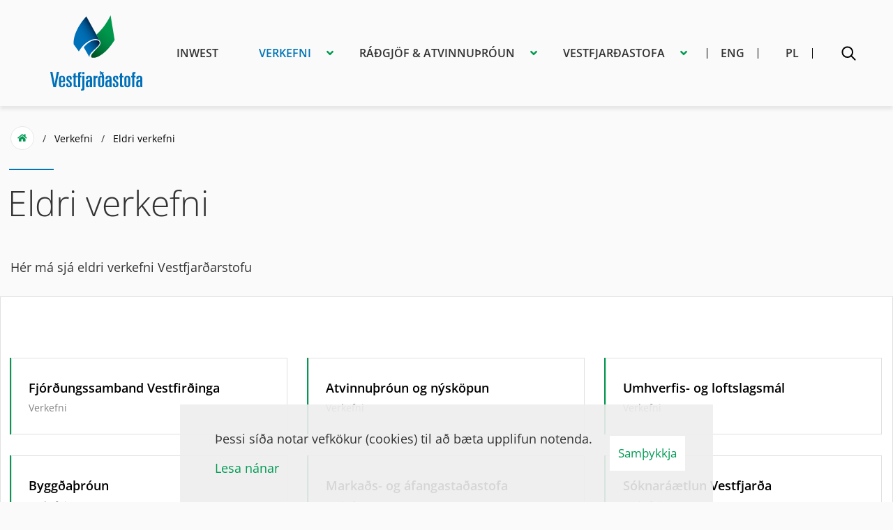

--- FILE ---
content_type: text/html; charset=UTF-8
request_url: https://www.vestfirdir.is/is/verkefni/uppbyggingarsjodur
body_size: 8664
content:
<!DOCTYPE html>
<!--
		Stefna ehf. - Moya Vefumsjónarkerfi
		- - - - - - - - - - - - - - - - - -
		http://www.moya.is
		Moya - útgáfa 1.16.2		- - - - - - - - - - - - - - - - - -
-->
<html xmlns="http://www.w3.org/1999/xhtml" lang="is">
<head>
	<meta http-equiv="X-UA-Compatible" content="IE=edge">
	<meta name="viewport" content="width=device-width, initial-scale=1.0">
	<meta name="msapplication-TileColor" content="#fafafa">
	<meta name="theme-color" content="#009a53">
	<meta charset="UTF-8">
	<meta name="author" content="Vestfjarðastofa" >
	<meta name="generator" content="Moya 1.16.2" >
	<meta property="og:title" content="Eldri verkefni">
	<meta property="og:image" content="https://www.vestfirdir.is/static/themes/2018/images/og.png?v=1768997345">
	<meta property="og:url" content="https://www.vestfirdir.is/is/verkefni/uppbyggingarsjodur">
	<meta property="og:site_name" content="Vestfjar&eth;astofa">
	<meta property="og:updated_time" content="1687275918">
	<meta property="og:image:width" content="1200">
	<meta property="og:image:height" content="630">
	<meta property="og:locale" content="is_IS">
	<meta property="og:type" content="article">

	<title>Eldri verkefni | Vestfjarðastofa</title>		<!-- Google Tag Manager -->
	<script>(function(w,d,s,l,i){w[l]=w[l]||[];w[l].push({'gtm.start':
	new Date().getTime(),event:'gtm.js'});var f=d.getElementsByTagName(s)[0],
	j=d.createElement(s),dl=l!='dataLayer'?'&l='+l:'';j.async=true;j.src=
	'https://www.googletagmanager.com/gtm.js?id='+i+dl;f.parentNode.insertBefore(j,f);
	})(window,document,'script','dataLayer','GTM-5QWTXM3');</script>
	<!-- End Google Tag Manager -->
	<link href="/static/themes/2018/theme.css?v=5fc89e04ac" rel="stylesheet" media="all" type="text/css" />
	<link href="/is/feed" rel="alternate" type="application/rss+xml" title="RSS - Fréttir" >
	<link href="/favicon.ico" rel="icon" type="image/x-icon" >
	<link href="/favicon.ico" rel="shortcut icon" type="image/x-icon" >
	<link href="/_moya/less/cookie-consent.css?v=1768997345" media="screen" rel="stylesheet" type="text/css" >
	<style type="text/css" media="screen">
		<!--
		.ele-fv {--icon: url('/static/files/icons/fjordungssamband-vestfirdinga.svg')}
	.ele-atvinnuthroun-og-nyskopun {--icon: url('/static/files/icons/atvinnuthroun-nyskopun.svg')}
	.ele-umhverfismal {--icon: url('/static/files/icons/umhverfis-loftslagsmal.svg')}
	.ele-byggdathroun {--icon: url('/static/files/icons/byggdathroun.svg')}
	.ele-markads-og-afangastadastofa {--icon: url('/static/files/icons/markads-afangastadastofa.svg')}
	.ele-soknaraaetlun {--icon: url('/static/files/icons/soknaraaetlun.svg')}
	.ele-menning {--icon: url('/static/files/icons/menning.svg')}
		-->
	</style>
</head>
<body class="page hideright has-mega-menu">
		<!-- Google Tag Manager (noscript) -->
	<noscript><iframe src="https://www.googletagmanager.com/ns.html?id=GTM-5QWTXM3"
	height="0" width="0" style="display:none;visibility:hidden"></iframe></noscript>
	<!-- End Google Tag Manager (noscript) -->
	<div id="fb-root"></div>
    <script>(function(d, s, id) {
            var js, fjs = d.getElementsByTagName(s)[0];
            if (d.getElementById(id)) return;
            js = d.createElement(s); js.id = id;
            js.src = "//connect.facebook.net/is_IS/sdk.js#xfbml=1&version=v2.0";
            fjs.parentNode.insertBefore(js, fjs);
        }(document, 'script', 'facebook-jssdk'));
    </script>

	<div id="page">
		<header>
			<a href="#contentContainer" id="skipToMain">Fara í efni</a>

						<div id="searchBox" role="search" class="toggle width">
				<form id="searchForm" name="searchForm" method="get" action="/is/leit">
<div id="elm_q" class="elm_text elm"><label for="q" class="optional">Leita á vef Vestfjarðastofu</label>

<span class="lmnt"><input type="text" name="q" id="q" value="" placeholder="" class="text searchQ"></span></div>
<div id="elm_submit" class="elm_submit elm">
<input type="submit" id="searchSubmit" value="Leita"></div></form>			</div>
			<div class="contentWrap">
				<div class="logo">
					<a href="/is" aria-label="Vestfjarðastofa">
						<svg data-name="Layer 1" xmlns="http://www.w3.org/2000/svg" viewBox="0 0 326.5 266.62"><defs><linearGradient id="a" x1="372.68" y1="324.96" x2="283.65" y2="411.5" gradientUnits="userSpaceOnUse"><stop offset="0" stop-color="#00994e"/><stop offset=".22" stop-color="#00954b"/><stop offset=".45" stop-color="#084"/><stop offset=".69" stop-color="#007338"/><stop offset=".93" stop-color="#005626"/><stop offset="1" stop-color="#004c20"/></linearGradient><linearGradient id="b" x1="277.1" y1="407.83" x2="324.21" y2="377.85" gradientUnits="userSpaceOnUse"><stop offset="0" stop-color="#0071b9"/><stop offset=".17" stop-color="#006eb5"/><stop offset=".36" stop-color="#0065a8"/><stop offset=".54" stop-color="#005693"/><stop offset=".73" stop-color="#004176"/><stop offset=".92" stop-color="#002651"/><stop offset="1" stop-color="#00183e"/></linearGradient><linearGradient id="c" x1="227.83" y1="373.35" x2="298.57" y2="328.34" gradientUnits="userSpaceOnUse"><stop offset="0" stop-color="#0071b9"/><stop offset=".41" stop-color="#0070b7"/><stop offset=".58" stop-color="#006bb0"/><stop offset=".71" stop-color="#0062a3"/><stop offset=".82" stop-color="#005692"/><stop offset=".91" stop-color="#00477b"/><stop offset=".99" stop-color="#00345f"/><stop offset="1" stop-color="#00325d"/></linearGradient></defs><path class="logoText" d="M0 200.39h7.9l7.7 42.24h.15l7.63-42.24h7.9l-11 54h-9.23zm30.74 24.33c0-6.77 3.91-10.76 10.83-10.76 6 0 10.91 2.55 10.91 10v12.9H38.23v8.52c0 3.74 1.27 4.78 3.66 4.78 2.79 0 3.59-2 3.59-5.18v-3.66h7v5.65c0 4.07-2.86 8-11.15 8-5.65 0-10.59-2.55-10.59-10zm7.49 6.84h7.27v-7.8c0-3.58-1-5-3.59-5-2.79 0-3.66 1.52-3.66 4.38zm31.14-4.22v-3.82c0-3.1-.64-4.3-2.63-4.3s-2.55.88-2.55 3.66c0 4.07.32 4.3 5.33 8.68 5.82 5.1 6.93 6.77 6.93 12.59 0 7.8-2.7 10.75-10.67 10.75-5.73 0-8.92-2.39-8.92-8.2v-5.66h7v5.5c0 2.46 1 3.1 2.79 3.1 2.47 0 2.78-1.27 2.78-4.46 0-4.3-.23-4.94-4.53-8.6l-1.67-1.39c-6-5.1-6-5.74-6-11.23 0-7.57 3.66-10 10.35-10 5.58 0 8.52 2.47 8.52 7.25v6.13zm13.21-7.64h-2.59v-5.26h2.59v-7.56l7.49-2.63v10.19h4.62v5.26h-4.62v25.88c0 3.45 2.26 3.35 5.49 3.35v5.49h-4.85c-6 0-8.13-1.75-8.13-5.34zm164.85 0h-2.59v-5.26h2.59v-7.56l7.49-2.63v10.19h4.58v5.26h-4.62v25.88c0 3.45 2.26 3.35 5.5 3.35v5.49h-4.86c-6 0-8.13-1.75-8.13-5.34zm-148.6 0h-2.54v-5.26h2.54v-5.88c0-5.66 1.59-8.12 9.56-8.12h2.54v5.75h-1.35c-2.31 0-3.26 1.11-3.26 3.42v4.85h4.61v5.26h-4.61v34.72h-7.49zm22.67 38.8c0 5.65-1.59 8.12-9.56 8.12h-2.54v-5.74h1.35c2.31 0 3.26-1.11 3.26-3.42v-43h7.49zm-7.62-58.06h7.49v8h-7.49zm82.26 22.21c0-5.9 3.58-8.69 10.67-8.69 6.85 0 10.59 2.71 10.59 9.72v30.74h-7v-4.14a17 17 0 01-2.15 2.47 7.85 7.85 0 01-5.34 2.15c-4.46 0-7.33-1.36-7.33-10.91 0-8 .64-9.88 2.71-12 1.75-1.83 3-2.47 11.63-2.47v-6.45c0-2.31-.56-3.82-3.11-3.82-2.07 0-3.18.88-3.18 3.35v3.59h-7.49zm11.36 12.1c-3.51 0-4.46 1.91-4.46 8.2 0 5.89.56 6.69 2.95 6.69a5.05 5.05 0 003.9-1.81v-13.08zm-80.64-12.1c0-5.9 3.58-8.69 10.67-8.69 6.85 0 10.59 2.71 10.59 9.72v30.74h-7v-4.14a17 17 0 01-2.15 2.47 7.81 7.81 0 01-5.33 2.15c-4.46 0-7.33-1.36-7.33-10.91 0-8 .64-9.88 2.71-12 1.75-1.83 3-2.47 11.63-2.47v-6.45c0-2.31-.56-3.82-3.11-3.82-2.07 0-3.19.88-3.19 3.35v3.59h-7.48zm11.39 12.1c-3.51 0-4.46 1.91-4.46 8.2 0 5.89.55 6.69 2.94 6.69a5.06 5.06 0 003.91-1.81v-13.08zm166.99-12.1c0-5.9 3.58-8.69 10.67-8.69 6.85 0 10.59 2.71 10.59 9.72v30.74h-7v-4.14a17 17 0 01-2.15 2.47 7.81 7.81 0 01-5.33 2.15c-4.46 0-7.33-1.36-7.33-10.91 0-8 .64-9.88 2.71-12 1.75-1.83 3-2.47 11.62-2.47v-6.45c0-2.31-.55-3.82-3.1-3.82-2.07 0-3.19.88-3.19 3.35v3.59h-7.48zm11.38 12.1c-3.5 0-4.46 1.91-4.46 8.2 0 5.89.56 6.69 2.95 6.69a5 5 0 003.9-1.81v-13.08zM153.5 214.44h7v4.14h.16c1.76-3.74 3-4.62 6.69-4.62v7.49c-3.74 0-6.37 1-6.37 5.18v27.79h-7.48zm81.1 12.9v-3.82c0-3.1-.63-4.3-2.62-4.3s-2.55.88-2.55 3.66c0 4.07.32 4.3 5.33 8.68 5.82 5.1 6.93 6.77 6.93 12.59 0 7.8-2.71 10.75-10.67 10.75-5.73 0-8.92-2.39-8.92-8.2v-5.66h7v5.5c0 2.46 1 3.1 2.79 3.1 2.47 0 2.78-1.27 2.78-4.46 0-4.3-.24-4.94-4.54-8.6l-1.63-1.39c-6-5.1-6.05-5.74-6.05-11.23 0-7.57 3.66-10 10.35-10 5.58 0 8.52 2.47 8.52 7.25v6.13zm27.95-2.62c0-6.77 3.91-10.76 10.59-10.76 5.74 0 10.68 2.55 10.68 10v20.23c0 6.77-3.91 10.75-10.59 10.75-5.74 0-10.68-2.55-10.68-10zm7.49 19.9c0 3.19.8 5 3.19 5s3.1-1.83 3.1-5v-20.38c0-3.19-.79-5-3.1-5s-3.19 1.83-3.19 5zm20.54-24.92h-3.74v-5.26h3.74v-5.88c0-5.66 1.6-8.12 9.56-8.12h2.55v5.75h-1.35c-2.31 0-3.27 1.11-3.27 3.42v4.85h4.62v5.26h-4.62v34.72h-7.49zm-103.42-14.21l3.47-1.74-2.34-3.1-3.57 1.8a20 20 0 00-8.23-4.84l-1.73 4.78a14.41 14.41 0 014.79 2.66l-4.45 2.24 2.33 3.1 4.53-2.28a17.56 17.56 0 011.52 7.83 5 5 0 00-4.38-2c-5.74 0-9.4 4-9.4 10.76v20.22c0 7.41 4.94 10 10.67 10 6.69 0 10.59-4 10.59-10.75v-19.08c0-5.47.12-13.41-3.8-19.6zm-3.66 39.13c0 3.19-.8 5-3.11 5s-3.18-1.83-3.18-5v-20.38c0-3.19.79-5 3.18-5s3.11 1.83 3.11 5z" fill="#0071b9"/><path d="M362.45 279.81c-14.89 31.6-37.06 57.14-50.35 68.27l12.38 22.49c7.41 12.3-5.75 21.24-16.41 32.56-9.06 9.62-17.42 19.28-13.65 24.53 5.72 8 46.44-1.34 82.41-61.09z" transform="translate(-148.5 -279.81)" fill="url(#a)"/><path d="M321.64 371.61c-4.2-5.35-14.27-5.85-24.46-1.95-10.48 4-22.45 13.85-29.73 23.3l20 34.82c-1.29-6.59 6-16.4 17.47-26.56 18.08-15.98 22.19-22.64 16.72-29.61z" transform="translate(-148.5 -279.81)" fill="url(#b)"/><path d="M249.87 407.43C275.2 365.19 314 355 324.51 370.64l-47.95-87.1s-47.78 49.24-45 98.62z" transform="translate(-148.5 -279.81)" fill="url(#c)"/></svg>					</a>
				</div>
				<nav id="mainmenu" aria-label="Valmynd">
					<ul class="menu mmLevel1 " id="mmm-5"><li class="ele-inwest si level1 first ord-1"><a href="https://www.inwest.is/"><span>Inwest</span></a></li><li class="ele-verkefni mega si level1 selectedLevel1 children active ord-2"><a href="/is/verkefni"><span>Verkefni</span></a><ul class="menu mmLevel2 " id="mmm-12"><li class="ele-fv si level2 children first ord-1"><a href="/is/verkefni/fv"><span>Fj&oacute;r&eth;ungssamband Vestfir&eth;inga</span></a><ul class="menu mmLevel3 " id="mmm-50"><li class="ele-fjordungsthing si level3 children first ord-1"><a href="/is/verkefni/fv/fjordungsthing"><span>Fj&oacute;r&eth;ungs&thorn;ing</span></a><ul class="menu mmLevel4 " id="mmm-156"><li class="ele-55-fjordungsthing si level4 first ord-1"><a href="/is/verkefni/fv/fjordungsthing/55-fjordungsthing"><span>55. Fj&oacute;r&eth;ungs&thorn;ing</span></a></li><li class="ele-56-fjordungsthing si level4 ord-2"><a href="/is/verkefni/fv/fjordungsthing/56-fjordungsthing"><span>56. Fj&oacute;r&eth;ungs&thorn;ing</span></a></li><li class="ele-56-fjordungsthing-aukathing si level4 ord-3"><a href="/is/verkefni/fv/fjordungsthing/56-fjordungsthing-aukathing"><span>56. Fj&oacute;r&eth;ungs&thorn;ing -Auka&thorn;.</span></a></li><li class="ele-57-fjordungsthing si level4 ord-4"><a href="/is/verkefni/fv/fjordungsthing/57-fjordungsthing"><span>57. Fj&oacute;r&eth;ungs&thorn;ing</span></a></li><li class="ele-58-fjordungsthing si level4 ord-5"><a href="/is/verkefni/fv/fjordungsthing/58-fjordungsthing"><span>58. Fj&oacute;r&eth;ungs&thorn;ing</span></a></li><li class="ele-59-fjordungsthing si level4 ord-6"><a href="/is/verkefni/fv/fjordungsthing/59-fjordungsthing"><span>59. Fj&oacute;r&eth;ungs&thorn;ing</span></a></li><li class="ele-60-fjordungsthing si level4 ord-7"><a href="/is/verkefni/fv/fjordungsthing/60-fjordungsthing"><span>60. Fj&oacute;r&eth;ungs&thorn;ing</span></a></li><li class="ele-61-fjordungsthing-vor si level4 ord-8"><a href="/is/verkefni/fv/fjordungsthing/61-fjordungsthing-vor"><span>61. Fj&oacute;r&eth;ungs&thorn;ing- Vor</span></a></li><li class="ele-61-fjordungsthing si level4 ord-9"><a href="/is/verkefni/fv/fjordungsthing/61-fjordungsthing"><span>61. Fj&oacute;r&eth;ungs&thorn;ing- Haust</span></a></li><li class="ele-62-fjordungsthing si level4 ord-10"><a href="/is/verkefni/fv/fjordungsthing/62-fjordungsthing"><span>62. Fj&oacute;r&eth;ungs&thorn;ing</span></a></li><li class="ele-63-fjordungsthing si level4 ord-11"><a href="/is/verkefni/fv/fjordungsthing/63-fjordungsthing"><span>63. Fj&oacute;r&eth;ungs&thorn;ing- vor</span></a></li><li class="ele-63-fjordungsthing-haust si level4 ord-12"><a href="/is/verkefni/fv/fjordungsthing/63-fjordungsthing-haust"><span>63. Fj&oacute;r&eth;ungs&thorn;ing- haust</span></a></li><li class="ele-64-fjordungsthing-vestfirdinga si level4 ord-13"><a href="/is/verkefni/fv/fjordungsthing/64-fjordungsthing-vestfirdinga"><span>64. Fj&oacute;r&eth;ungs&thorn;ing- Vor</span></a></li><li class="ele-haustthing-2020 si level4 ord-14"><a href="/is/verkefni/fv/fjordungsthing/haustthing-2020"><span>64. Fj&oacute;r&eth;ungs&thorn;ing- Haust</span></a></li><li class="ele-65-fjordungsthing-haust si level4 ord-15"><a href="/is/verkefni/fv/fjordungsthing/65-fjordungsthing-haust"><span>65. Fj&oacute;r&eth;ungs&thorn;ing - Vor</span></a></li><li class="ele-65-fjordungsthing-haust-1 si level4 children ord-16"><a href="/is/verkefni/fv/fjordungsthing/65-fjordungsthing-haust-1"><span>65. Fj&oacute;r&eth;ungs&thorn;ing - Haust</span></a><ul class="menu mmLevel5 " id="mmm-140"><li class="ele-dagskra-65-fjordungsthings-vestfirdinga-haust si level5 first last ord-1"><a href="/is/verkefni/fv/fjordungsthing/65-fjordungsthing-haust-1/dagskra-65-fjordungsthings-vestfirdinga-haust"><span>Dagskr&aacute; 65. Fj&oacute;r&eth;ungs&thorn;ings Vestfir&eth;inga - haust</span></a></li></ul></li><li class="ele-66-fjordungsthing-vor si level4 ord-17"><a href="/is/verkefni/fv/fjordungsthing/66-fjordungsthing-vor"><span>66. Fj&oacute;r&eth;ungs&thorn;ing -Vor</span></a></li><li class="ele-haustthing-2021 si level4 ord-18"><a href="/is/verkefni/fv/fjordungsthing/haustthing-2021"><span>66. Fj&oacute;r&eth;ungs&thorn;ing- Haust</span></a></li><li class="ele-67-fjordungsthing-vor si level4 ord-19"><a href="/is/verkefni/fv/fjordungsthing/67-fjordungsthing-vor"><span>67. Fj&oacute;r&eth;ungs&thorn;ing - Vor</span></a></li><li class="ele-67-fjordungsthing-kosningasumar si level4 ord-20"><a href="/is/verkefni/fv/fjordungsthing/67-fjordungsthing-kosningasumar"><span>67. Fj&oacute;r&eth;ungs&thorn;ing - kosningasumar</span></a></li><li class="ele-67-fjordungsthing-haust si level4 ord-21"><a href="/is/verkefni/fv/fjordungsthing/67-fjordungsthing-haust"><span>67. Fj&oacute;r&eth;ungs&thorn;ing - haust</span></a></li><li class="ele-68-fjordungsthing-vor si level4 ord-22"><a href="/is/verkefni/fv/fjordungsthing/68-fjordungsthing-vor"><span>68. Fj&oacute;r&eth;ungs&thorn;ing - vor</span></a></li><li class="ele-68-fjordungsthing-haust si level4 children ord-23"><a href="/is/verkefni/fv/fjordungsthing/68-fjordungsthing-haust"><span>68. Fj&oacute;r&eth;ungs&thorn;ing - haust</span></a><ul class="menu mmLevel5 " id="mmm-207"><li class="ele-alyktanir-stjornar-fv si level5 first last ord-1"><a href="/is/verkefni/fv/fjordungsthing/68-fjordungsthing-haust/alyktanir-stjornar-fv"><span>&Aacute;lyktanir stj&oacute;rnar FV</span></a></li></ul></li><li class="ele-69-fjordungsthing-ad-vori si level4 ord-24"><a href="/is/verkefni/fv/fjordungsthing/69-fjordungsthing-ad-vori"><span>69. Fj&oacute;r&eth;ungs&thorn;ing a&eth; vori</span></a></li><li class="ele-69-fjordungsthing-ad-sumri si level4 ord-25"><a href="/is/verkefni/fv/fjordungsthing/69-fjordungsthing-ad-sumri"><span>69. Fj&oacute;r&eth;ungs&thorn;ing a&eth; sumri</span></a></li><li class="ele-69-fjordungsthing-ad-hausti si level4 ord-26"><a href="/is/verkefni/fv/fjordungsthing/69-fjordungsthing-ad-hausti"><span>69. Fj&oacute;r&eth;ungs&thorn;ing a&eth; hausti</span></a></li><li class="ele-70-fjordungsthing-ad-vori si level4 ord-27"><a href="/is/verkefni/fv/fjordungsthing/70-fjordungsthing-ad-vori"><span>70. Fj&oacute;r&eth;ungs&thorn;ing a&eth; vori</span></a></li><li class="ele-70-fjordungsthing-ad-hausti si level4 last ord-28"><a href="/is/verkefni/fv/fjordungsthing/70-fjordungsthing-ad-hausti"><span>70. Fj&oacute;r&eth;ungs&thorn;ing a&eth; hausti</span></a></li></ul></li><li class="ele-upplysingar-fyrir-sveitastjornarmenn si level3 ord-2"><a href="/is/verkefni/fv/upplysingar-fyrir-sveitastjornarmenn"><span>Uppl&yacute;singar fyrir sveitastj&oacute;rnarmenn</span></a></li><li class="ele-umsagnir si level3 ord-3"><a href="/is/verkefni/fv/umsagnir"><span>Umsagnir</span></a></li><li class="ele-ungmennarad si level3 ord-4"><a href="/is/verkefni/fv/ungmennarad"><span>Ungmennar&aacute;&eth;</span></a></li><li class="ele-svaedisskipulag si level3 last ord-5"><a href="/is/verkefni/fv/svaedisskipulag"><span>Sv&aelig;&eth;isskipulag Vestfjar&eth;a</span></a></li></ul></li><li class="ele-atvinnuthroun-og-nyskopun si level2 children ord-2"><a href="/is/verkefni/atvinnuthroun-og-nyskopun"><span>Atvinnu&thorn;r&oacute;un og n&yacute;sk&ouml;pun</span></a><ul class="menu mmLevel3 " id="mmm-192"><li class="ele-gullkistan-vestfirdir-2025 si level3 first ord-1"><a href="/is/verkefni/atvinnuthroun-og-nyskopun/gullkistan-vestfirdir-2025"><span>Gullkistan Vestfir&eth;ir 2025</span></a></li><li class="ele-fiskeldi si level3 ord-2"><a href="/is/verkefni/atvinnuthroun-og-nyskopun/fiskeldi"><span>Fiskeldi</span></a></li><li class="ele-hafsjor-af-hugmyndum si level3 ord-3"><a href="/is/verkefni/atvinnuthroun-og-nyskopun/hafsjor-af-hugmyndum"><span>Hafsj&oacute;r af hugmyndum</span></a></li><li class="ele-sjavarutvegur-1 si level3 ord-4"><a href="/is/verkefni/atvinnuthroun-og-nyskopun/sjavarutvegur-1"><span>Sj&aacute;var&uacute;tvegur</span></a></li><li class="ele-westfjordsfood si level3 ord-5"><a href="/is/verkefni/atvinnuthroun-og-nyskopun/westfjordsfood"><span>Westfjords Food</span></a></li><li class="ele-orkumal si level3 ord-6"><a href="/is/verkefni/atvinnuthroun-og-nyskopun/orkumal"><span>Orkum&aacute;l</span></a></li><li class="ele-merse si level3 last ord-7"><a href="/is/verkefni/atvinnuthroun-og-nyskopun/merse"><span>MERSE</span></a></li></ul></li><li class="ele-umhverfismal si level2 children ord-3"><a href="/is/verkefni/umhverfismal"><span>Umhverfis- og loftslagsm&aacute;l</span></a><ul class="menu mmLevel3 " id="mmm-21"><li class="ele-graenskref si level3 children first ord-1"><a href="/is/verkefni/umhverfismal/graenskref"><span>Gr&aelig;n skref</span></a><ul class="menu mmLevel4 " id="mmm-44"><li class="ele-upplysingar-fyrir-graen-skref si level4 first ord-1"><a href="/is/verkefni/umhverfismal/graenskref/upplysingar-fyrir-graen-skref"><span>Uppl&yacute;singar fyrir Gr&aelig;n skref</span></a></li><li class="ele-thatttakendur-i-graenum-skrefum si level4 last ord-2"><a href="/is/verkefni/umhverfismal/graenskref/thatttakendur-i-graenum-skrefum"><span>&THORN;&aacute;tttakendur &iacute; Gr&aelig;num skrefum</span></a></li></ul></li><li class="ele-recet si level3 ord-2"><a href="/is/verkefni/umhverfismal/recet"><span>Recet</span></a></li><li class="ele-blami si level3 ord-3"><a href="/is/verkefni/umhverfismal/blami"><span>Bl&aacute;mi</span></a></li><li class="ele-loftslagsstefna-sveitarfelaganna si level3 ord-4"><a href="/is/verkefni/umhverfismal/loftslagsstefna-sveitarfelaganna"><span>Loftslagsstefna sveitarf&eacute;laganna</span></a></li><li class="ele-hringrasarhagkerfid si level3 ord-5"><a href="/is/verkefni/umhverfismal/hringrasarhagkerfid"><span>Hringr&aacute;sarhagkerfi&eth;</span></a></li><li class="ele-onnur-umhverfismal si level3 last ord-6"><a href="/is/verkefni/umhverfismal/onnur-umhverfismal"><span>&Ouml;nnur umhverfism&aacute;l </span></a></li></ul></li><li class="ele-byggdathroun si level2 children ord-4"><a href="/is/verkefni/byggdathroun"><span>Bygg&eth;a&thorn;r&oacute;un</span></a><ul class="menu mmLevel3 " id="mmm-194"><li class="ele-brothaettar-byggdir-i-reykholahrepp si level3 first ord-1"><a href="/is/verkefni/byggdathroun/brothaettar-byggdir-i-reykholahrepp"><span>Fj&aacute;rsj&oacute;&eth;ur fjalla og fjar&eth;a</span></a></li><li class="ele-ju-vist-kraftur-i-kaldrana si level3 ord-2"><a href="/is/verkefni/byggdathroun/ju-vist-kraftur-i-kaldrana"><span>J&uacute; v&iacute;st! Kraftur &iacute; Kaldrana</span></a></li><li class="ele-farsaeldarrad-vestfjarda si level3 ord-3"><a href="/is/verkefni/byggdathroun/farsaeldarrad-vestfjarda"><span>Fars&aelig;ldarr&aacute;&eth; Vestfjar&eth;a</span></a></li><li class="ele-throunarsjodur-flateyrar si level3 ord-4"><a href="/is/verkefni/byggdathroun/throunarsjodur-flateyrar"><span>&THORN;r&oacute;unarsj&oacute;&eth;ur Flateyrar</span></a></li><li class="ele-innvidir si level3 ord-5"><a href="/is/verkefni/byggdathroun/innvidir"><span>Innvi&eth;ir</span></a></li><li class="ele-orkumal si level3 ord-6"><a href="/is/verkefni/byggdathroun/orkumal"><span>Orkum&aacute;l</span></a></li><li class="ele-adgerdir-byggdaaaetlunar si level3 ord-7"><a href="/is/verkefni/byggdathroun/adgerdir-byggdaaaetlunar"><span>A&eth;ger&eth;ir bygg&eth;a&aacute;&aelig;tlunar</span></a></li><li class="ele-framtidarmoguleikar-breidafjardar si level3 ord-8"><a href="/is/verkefni/byggdathroun/framtidarmoguleikar-breidafjardar"><span>Framt&iacute;&eth;arm&ouml;guleikar Brei&eth;afjar&eth;ar</span></a></li><li class="ele-leidir-til-byggdafestu si level3 last ord-9"><a href="/is/verkefni/byggdathroun/leidir-til-byggdafestu"><span>Lei&eth;ir til bygg&eth;afestu</span></a></li></ul></li><li class="ele-markads-og-afangastadastofa si level2 children ord-5"><a href="/is/verkefni/markads-og-afangastadastofa"><span>Marka&eth;s- og &aacute;fangasta&eth;astofa</span></a><ul class="menu mmLevel3 " id="mmm-16"><li class="ele-vestfjardaleidin si level3 first ord-1"><a href="/is/verkefni/markads-og-afangastadastofa/vestfjardaleidin"><span>Vestfjar&eth;alei&eth;in</span></a></li><li class="ele-afangastadaaaetlun si level3 ord-2"><a href="/is/verkefni/markads-og-afangastadastofa/afangastadaaaetlun"><span>&Aacute;fangasta&eth;a&aacute;&aelig;tlun Vestfjar&eth;a</span></a></li><li class="ele-westfjordsfood si level3 ord-3"><a href="/is/verkefni/markads-og-afangastadastofa/westfjordsfood"><span>Westfjords Food</span></a></li><li class="ele-visit-westfjords si level3 ord-4"><a href="/is/verkefni/markads-og-afangastadastofa/visit-westfjords"><span>Visit Westfjords</span></a></li><li class="ele-vetrarferdathjonusta si level3 last ord-5"><a href="/is/verkefni/markads-og-afangastadastofa/vetrarferdathjonusta"><span>Vetrarfer&eth;a&thorn;j&oacute;nusta</span></a></li></ul></li><li class="ele-soknaraaetlun si level2 children ord-6"><a href="/is/verkefni/soknaraaetlun"><span>S&oacute;knar&aacute;&aelig;tlun Vestfjar&eth;a</span></a><ul class="menu mmLevel3 " id="mmm-20"><li class="ele-aherslusjodur si level3 children first ord-1"><a href="/is/verkefni/soknaraaetlun/aherslusjodur"><span>&Aacute;hersluverkefni s&oacute;knar&aacute;&aelig;tlunar</span></a><ul class="menu mmLevel4 " id="mmm-53"><li class="ele-ahersluverkefni-2021 si level4 first ord-1"><a href="/is/verkefni/soknaraaetlun/aherslusjodur/ahersluverkefni-2021"><span>&Aacute;hersluverkefni 2021</span></a></li><li class="ele-ahersluverkefni-2019-visit-westfjords si level4 ord-2"><a href="/is/verkefni/soknaraaetlun/aherslusjodur/ahersluverkefni-2019-visit-westfjords"><span>&Aacute;hersluverkefni 2019 - Visit Westfjords</span></a></li><li class="ele-ahersluverkefni-2020 si level4 ord-3"><a href="/is/verkefni/soknaraaetlun/aherslusjodur/ahersluverkefni-2020"><span>&Aacute;hersluverkefni 2020</span></a></li><li class="ele-ahersluverkefni-2022 si level4 ord-4"><a href="/is/verkefni/soknaraaetlun/aherslusjodur/ahersluverkefni-2022"><span>&Aacute;hersluverkefni 2022</span></a></li><li class="ele-ahersluverkefni-2023 si level4 ord-5"><a href="/is/verkefni/soknaraaetlun/aherslusjodur/ahersluverkefni-2023"><span>&Aacute;hersluverkefni 2023</span></a></li><li class="ele-ahersluverkefni-2024 si level4 ord-6"><a href="/is/verkefni/soknaraaetlun/aherslusjodur/ahersluverkefni-2024"><span>&Aacute;hersluverkefni 2024</span></a></li><li class="ele-ahersluverkefni-2025 si level4 last ord-7"><a href="/is/verkefni/soknaraaetlun/aherslusjodur/ahersluverkefni-2025"><span>&Aacute;hersluverkefni 2025</span></a></li></ul></li><li class="ele-uppbyggingarsjodur si level3 children last ord-2"><a href="/is/verkefni/soknaraaetlun/uppbyggingarsjodur"><span>Uppbyggingarsj&oacute;&eth;ur Vestfjar&eth;a</span></a><ul class="menu mmLevel4 " id="mmm-52"><li class="ele-loka-og-framvinduskyrslur si level4 children first ord-1"><a href="/is/verkefni/soknaraaetlun/uppbyggingarsjodur/loka-og-framvinduskyrslur"><span>Loka- og framvindusk&yacute;rslur</span></a><ul class="menu mmLevel5 " id="mmm-85"><li class="ele-lokaskyrsla-uppbyggingarsjods-vestfjarda si level5 first ord-1"><a href="/is/verkefni/soknaraaetlun/uppbyggingarsjodur/loka-og-framvinduskyrslur/lokaskyrsla-uppbyggingarsjods-vestfjarda"><span>Lokask&yacute;rsla Uppbyggingarsj&oacute;&eth;s Vestfjar&eth;a</span></a></li><li class="ele-framvinduskyrsla-uppbyggingarsjods-vestfjarda si level5 last ord-2"><a href="/is/verkefni/soknaraaetlun/uppbyggingarsjodur/loka-og-framvinduskyrslur/framvinduskyrsla-uppbyggingarsjods-vestfjarda"><span>Framvindusk&yacute;rsla Uppbyggingarsj&oacute;&eth;s Vestfjar&eth;a</span></a></li></ul></li><li class="ele-uthlutunarnefnd si level4 ord-2"><a href="/is/verkefni/soknaraaetlun/uppbyggingarsjodur/uthlutunarnefnd"><span>&Uacute;thlutunarnefnd</span></a></li><li class="ele-westfjords-development-fund si level4 ord-3"><a href="/is/verkefni/soknaraaetlun/uppbyggingarsjodur/westfjords-development-fund"><span>Westfjords Development Fund</span></a></li><li class="ele-skraning-her si level4 last ord-4"><a href="/is/verkefni/soknaraaetlun/uppbyggingarsjodur/skraning-her"><span>Skr&aacute;ning h&eacute;r</span></a></li></ul></li></ul></li><li class="ele-menning si level2 children ord-7"><a href="/is/verkefni/menning"><span>Menning</span></a><ul class="menu mmLevel3 " id="mmm-197"><li class="ele-menningastefna si level3 first ord-1"><a href="/is/verkefni/menning/menningastefna"><span>Menningastefna</span></a></li><li class="ele-location-westfjords si level3 ord-2"><a href="/is/verkefni/menning/location-westfjords"><span>Location Westfjords</span></a></li><li class="ele-pukinn si level3 children last ord-3"><a href="/is/verkefni/menning/pukinn"><span>P&uacute;kinn</span></a><ul class="menu mmLevel4 " id="mmm-218"><li class="ele-pukinn si level4 first ord-1"><a href="/is/verkefni/menning/pukinn/pukinn"><span>P&uacute;kinn</span></a></li><li class="ele-lokaskyrsla-pukinn-2024 si level4 ord-2"><a href="/is/verkefni/menning/pukinn/lokaskyrsla-pukinn-2024"><span>Lokask&yacute;rsla P&uacute;kinn 2024</span></a></li><li class="ele-pukinn-vidburdir cards si level4 last ord-3"><a href="/is/verkefni/menning/pukinn/pukinn-vidburdir"><span>P&uacute;kinn vi&eth;bur&eth;ir</span></a></li></ul></li></ul></li><li class="ele-eldri-verkefni si level2 last ord-8"><a href="/is/verkefni/eldri-verkefni"><span>Eldri verkefni</span></a></li></ul></li><li class="ele-radgjof-atvinnuthroun si level1 children goto ord-3"><a href="/is/radgjof-atvinnuthroun"><span>R&aacute;&eth;gj&ouml;f &amp; atvinnu&thorn;r&oacute;un</span></a><ul class="menu mmLevel2 " id="mmm-23"><li class="ele-vidskiptaaaetlun si level2 first ord-1"><a href="/is/radgjof-atvinnuthroun/vidskiptaaaetlun"><span>R&aacute;&eth;gj&ouml;f</span></a></li><li class="ele-styrkumsoknir si level2 ord-2"><a href="/is/radgjof-atvinnuthroun/styrkumsoknir"><span>Styrkir</span></a></li><li class="ele-isvestfjardastofastarfsfolk si level2 ord-3"><a href="/is/vestfjardastofa/starfsfolk"><span>R&aacute;&eth;gjafar</span></a></li><li class="ele-fyrirfrumkvodla si level2 ord-4"><a href="/is/radgjof-atvinnuthroun/fyrirfrumkvodla"><span>Fyrir frumkv&ouml;&eth;la</span></a></li><li class="ele-verkfaerakistan si level2 last ord-5"><a href="/is/radgjof-atvinnuthroun/verkfaerakistan"><span>Verkf&aelig;rakistan</span></a></li></ul></li><li class="ele-vestfjardastofa si level1 children last goto ord-4"><a href="/is/vestfjardastofa"><span>Vestfjar&eth;astofa</span></a><ul class="menu mmLevel2 " id="mmm-28"><li class="ele-vestfjardastofa si level2 first ord-1"><a href="/is/vestfjardastofa/vestfjardastofa"><span>Um Vestfjar&eth;astofu</span></a></li><li class="ele-starfsfolk si level2 ord-2"><a href="/is/vestfjardastofa/starfsfolk"><span>Starfsf&oacute;lk</span></a></li><li class="ele-sveitarfelogin si level2 ord-3"><a href="/is/vestfjardastofa/sveitarfelogin"><span>Sveitarf&eacute;l&ouml;gin</span></a></li><li class="ele-frettir si level2 ord-4"><a href="/is/vestfjardastofa/frettir"><span>Fr&eacute;ttir</span></a></li><li class="ele-fundargerdir si level2 ord-5"><a href="/is/vestfjardastofa/fundargerdir"><span>Fundarger&eth;ir</span></a></li><li class="ele-frettabref-vestfjardastofu si level2 ord-6"><a href="/is/vestfjardastofa/frettabref-vestfjardastofu"><span>Fr&eacute;ttabr&eacute;f Vestfjar&eth;astofu</span></a></li><li class="ele-hagsmunadilar si level2 ord-7"><a href="/is/vestfjardastofa/hagsmunadilar"><span>S&oacute;knarh&oacute;pur hagsmunaa&eth;ila</span></a></li><li class="ele-upptokur si level2 ord-8"><a href="/is/vestfjardastofa/upptokur"><span>Uppt&ouml;kur</span></a></li><li class="ele-skjol-og-utgefid-efni si level2 last ord-9"><a href="/is/vestfjardastofa/skjol-og-utgefid-efni"><span>Skj&ouml;l og &uacute;tgefi&eth; efni</span></a></li></ul></li></ul>					<div class="quicknav">
						<ul class="menu mmLevel1 " id="qn-5"><li class="ele-eng qn si level1 first ord-1"><a href="/is/eng"><span>ENG</span></a></li><li class="ele-pl qn si level1 last ord-2"><a href="/is/pl"><span>PL</span></a></li></ul>					</div>
				</nav>
			</div>
			<button id="searchToggle" aria-label="Opna leit"
					aria-haspopup="true" aria-controls="searchForm">
				<div class="search-magnifier">
					<svg width="26" height="26" viewBox="0 0 26 26" xmlns="http://www.w3.org/2000/svg"><g transform="translate(1 1)" stroke="#000" stroke-width="2.5" fill="none" fill-rule="evenodd" stroke-linecap="round" stroke-linejoin="round"><circle cx="9.8" cy="9.8" r="9.1"/><path d="M16.2 16.2l7 7.1"/></g></svg>				</div>
				<div class="search-x">
					<svg width="24" height="24" viewBox="0 0 24 24" xmlns="http://www.w3.org/2000/svg"><g fill="none" fill-rule="evenodd" stroke-linecap="square" stroke="#009A53" stroke-width="3"><path d="M2.5 2.5l19 19"/><path d="M21.5 2.5l-19 19" fill="#009A53"/></g></svg>				</div>
			</button>

			<button id="mainmenuToggle" aria-label="Opna/loka valmynd"
					aria-haspopup="true" aria-controls="mainmenu">
				<span class="first"></span>
				<span class="middle"></span>
				<span class="last"></span>
			</button>

					</header>

									<nav id="breadcrumbsWrap" aria-label="Brauðmolar">
					<div class="contentWrap">
						
<div id="breadcrumbs" class="box">
	
        <div class="boxText">
		<a href="/is" class="first">Forsíða</a><span class="sep"> / </span><a href="/is/verkefni">Verkefni</a><span class="sep"> / </span><a href="/is/verkefni/uppbyggingarsjodur" class="last">Eldri verkefni</a>
	</div>
</div>					</div>
				</nav>
						<div class="contentWrap">
				<div class="boxTitle"><h1>Eldri verkefni</h1></div>			</div>
				<div id="contentContainer" tabindex="-1">
			<div class="contentWrap">
				
				<div class="row">
					<main id="main">
																				<div class="box"><div class="boxText">

<div class="entry ">
	<div class="entryContent">
		<p>Hér má sjá eldri verkefni Vestfjarðarstofu</p>	</div>
</div>
</div>
</div>
						
					</main>

					
				</div>
			</div>
							<div id="below">
					<div id="box_sitemap-box_48" class="box box_sitemap-box box_ord_1 first"><div class="boxText"><div class="sitemap-box subnavigation">	<ul class="menu">
																	<li>
					<a href="/is/verkefni/fv">
						<span>Fjórðungssamband Vestfirðinga</span>
						<div class="parent__node">
														<div class="text">
								Verkefni
							</div>
						</div>
					</a>
				</li>
																				<li>
					<a href="/is/verkefni/atvinnuthroun-og-nyskopun">
						<span>Atvinnuþróun og nýsköpun</span>
						<div class="parent__node">
														<div class="text">
								Verkefni
							</div>
						</div>
					</a>
				</li>
																				<li>
					<a href="/is/verkefni/umhverfismal">
						<span>Umhverfis- og loftslagsmál</span>
						<div class="parent__node">
														<div class="text">
								Verkefni
							</div>
						</div>
					</a>
				</li>
																				<li>
					<a href="/is/verkefni/byggdathroun">
						<span>Byggðaþróun</span>
						<div class="parent__node">
														<div class="text">
								Verkefni
							</div>
						</div>
					</a>
				</li>
																				<li>
					<a href="/is/verkefni/markads-og-afangastadastofa">
						<span>Markaðs- og áfangastaðastofa</span>
						<div class="parent__node">
														<div class="text">
								Verkefni
							</div>
						</div>
					</a>
				</li>
																				<li>
					<a href="/is/verkefni/soknaraaetlun">
						<span>Sóknaráætlun Vestfjarða</span>
						<div class="parent__node">
														<div class="text">
								Verkefni
							</div>
						</div>
					</a>
				</li>
																				<li>
					<a href="/is/verkefni/menning">
						<span>Menning</span>
						<div class="parent__node">
														<div class="text">
								Verkefni
							</div>
						</div>
					</a>
				</li>
																				<li>
					<a href="/is/verkefni/eldri-verkefni">
						<span>Eldri verkefni</span>
						<div class="parent__node">
														<div class="text">
								Verkefni
							</div>
						</div>
					</a>
				</li>
						</ul>
</div>
</div>
</div>
				</div>
					</div>

	</div>
	<footer>
				
<div class="footer__image">
	<div class="strevda" id="footerBg">
		<ul>
				
<li>
					<div class="banner__wrap">
			<div class="img" style="background-image:url('/static/strevda/1544180111-footer-bg.jpg')">

			</div>
		</div>
	</li>				</ul>
	</div>
</div>
<div class="contentWrap">
	<div class="footer__upper">
		<div class="footer__logo">
			<svg data-name="Layer 1" xmlns="http://www.w3.org/2000/svg" viewBox="0 0 326.5 266.62"><defs><linearGradient id="a" x1="372.68" y1="324.96" x2="283.65" y2="411.5" gradientUnits="userSpaceOnUse"><stop offset="0" stop-color="#00994e"/><stop offset=".22" stop-color="#00954b"/><stop offset=".45" stop-color="#084"/><stop offset=".69" stop-color="#007338"/><stop offset=".93" stop-color="#005626"/><stop offset="1" stop-color="#004c20"/></linearGradient><linearGradient id="b" x1="277.1" y1="407.83" x2="324.21" y2="377.85" gradientUnits="userSpaceOnUse"><stop offset="0" stop-color="#0071b9"/><stop offset=".17" stop-color="#006eb5"/><stop offset=".36" stop-color="#0065a8"/><stop offset=".54" stop-color="#005693"/><stop offset=".73" stop-color="#004176"/><stop offset=".92" stop-color="#002651"/><stop offset="1" stop-color="#00183e"/></linearGradient><linearGradient id="c" x1="227.83" y1="373.35" x2="298.57" y2="328.34" gradientUnits="userSpaceOnUse"><stop offset="0" stop-color="#0071b9"/><stop offset=".41" stop-color="#0070b7"/><stop offset=".58" stop-color="#006bb0"/><stop offset=".71" stop-color="#0062a3"/><stop offset=".82" stop-color="#005692"/><stop offset=".91" stop-color="#00477b"/><stop offset=".99" stop-color="#00345f"/><stop offset="1" stop-color="#00325d"/></linearGradient></defs><path class="logoText" d="M0 200.39h7.9l7.7 42.24h.15l7.63-42.24h7.9l-11 54h-9.23zm30.74 24.33c0-6.77 3.91-10.76 10.83-10.76 6 0 10.91 2.55 10.91 10v12.9H38.23v8.52c0 3.74 1.27 4.78 3.66 4.78 2.79 0 3.59-2 3.59-5.18v-3.66h7v5.65c0 4.07-2.86 8-11.15 8-5.65 0-10.59-2.55-10.59-10zm7.49 6.84h7.27v-7.8c0-3.58-1-5-3.59-5-2.79 0-3.66 1.52-3.66 4.38zm31.14-4.22v-3.82c0-3.1-.64-4.3-2.63-4.3s-2.55.88-2.55 3.66c0 4.07.32 4.3 5.33 8.68 5.82 5.1 6.93 6.77 6.93 12.59 0 7.8-2.7 10.75-10.67 10.75-5.73 0-8.92-2.39-8.92-8.2v-5.66h7v5.5c0 2.46 1 3.1 2.79 3.1 2.47 0 2.78-1.27 2.78-4.46 0-4.3-.23-4.94-4.53-8.6l-1.67-1.39c-6-5.1-6-5.74-6-11.23 0-7.57 3.66-10 10.35-10 5.58 0 8.52 2.47 8.52 7.25v6.13zm13.21-7.64h-2.59v-5.26h2.59v-7.56l7.49-2.63v10.19h4.62v5.26h-4.62v25.88c0 3.45 2.26 3.35 5.49 3.35v5.49h-4.85c-6 0-8.13-1.75-8.13-5.34zm164.85 0h-2.59v-5.26h2.59v-7.56l7.49-2.63v10.19h4.58v5.26h-4.62v25.88c0 3.45 2.26 3.35 5.5 3.35v5.49h-4.86c-6 0-8.13-1.75-8.13-5.34zm-148.6 0h-2.54v-5.26h2.54v-5.88c0-5.66 1.59-8.12 9.56-8.12h2.54v5.75h-1.35c-2.31 0-3.26 1.11-3.26 3.42v4.85h4.61v5.26h-4.61v34.72h-7.49zm22.67 38.8c0 5.65-1.59 8.12-9.56 8.12h-2.54v-5.74h1.35c2.31 0 3.26-1.11 3.26-3.42v-43h7.49zm-7.62-58.06h7.49v8h-7.49zm82.26 22.21c0-5.9 3.58-8.69 10.67-8.69 6.85 0 10.59 2.71 10.59 9.72v30.74h-7v-4.14a17 17 0 01-2.15 2.47 7.85 7.85 0 01-5.34 2.15c-4.46 0-7.33-1.36-7.33-10.91 0-8 .64-9.88 2.71-12 1.75-1.83 3-2.47 11.63-2.47v-6.45c0-2.31-.56-3.82-3.11-3.82-2.07 0-3.18.88-3.18 3.35v3.59h-7.49zm11.36 12.1c-3.51 0-4.46 1.91-4.46 8.2 0 5.89.56 6.69 2.95 6.69a5.05 5.05 0 003.9-1.81v-13.08zm-80.64-12.1c0-5.9 3.58-8.69 10.67-8.69 6.85 0 10.59 2.71 10.59 9.72v30.74h-7v-4.14a17 17 0 01-2.15 2.47 7.81 7.81 0 01-5.33 2.15c-4.46 0-7.33-1.36-7.33-10.91 0-8 .64-9.88 2.71-12 1.75-1.83 3-2.47 11.63-2.47v-6.45c0-2.31-.56-3.82-3.11-3.82-2.07 0-3.19.88-3.19 3.35v3.59h-7.48zm11.39 12.1c-3.51 0-4.46 1.91-4.46 8.2 0 5.89.55 6.69 2.94 6.69a5.06 5.06 0 003.91-1.81v-13.08zm166.99-12.1c0-5.9 3.58-8.69 10.67-8.69 6.85 0 10.59 2.71 10.59 9.72v30.74h-7v-4.14a17 17 0 01-2.15 2.47 7.81 7.81 0 01-5.33 2.15c-4.46 0-7.33-1.36-7.33-10.91 0-8 .64-9.88 2.71-12 1.75-1.83 3-2.47 11.62-2.47v-6.45c0-2.31-.55-3.82-3.1-3.82-2.07 0-3.19.88-3.19 3.35v3.59h-7.48zm11.38 12.1c-3.5 0-4.46 1.91-4.46 8.2 0 5.89.56 6.69 2.95 6.69a5 5 0 003.9-1.81v-13.08zM153.5 214.44h7v4.14h.16c1.76-3.74 3-4.62 6.69-4.62v7.49c-3.74 0-6.37 1-6.37 5.18v27.79h-7.48zm81.1 12.9v-3.82c0-3.1-.63-4.3-2.62-4.3s-2.55.88-2.55 3.66c0 4.07.32 4.3 5.33 8.68 5.82 5.1 6.93 6.77 6.93 12.59 0 7.8-2.71 10.75-10.67 10.75-5.73 0-8.92-2.39-8.92-8.2v-5.66h7v5.5c0 2.46 1 3.1 2.79 3.1 2.47 0 2.78-1.27 2.78-4.46 0-4.3-.24-4.94-4.54-8.6l-1.63-1.39c-6-5.1-6.05-5.74-6.05-11.23 0-7.57 3.66-10 10.35-10 5.58 0 8.52 2.47 8.52 7.25v6.13zm27.95-2.62c0-6.77 3.91-10.76 10.59-10.76 5.74 0 10.68 2.55 10.68 10v20.23c0 6.77-3.91 10.75-10.59 10.75-5.74 0-10.68-2.55-10.68-10zm7.49 19.9c0 3.19.8 5 3.19 5s3.1-1.83 3.1-5v-20.38c0-3.19-.79-5-3.1-5s-3.19 1.83-3.19 5zm20.54-24.92h-3.74v-5.26h3.74v-5.88c0-5.66 1.6-8.12 9.56-8.12h2.55v5.75h-1.35c-2.31 0-3.27 1.11-3.27 3.42v4.85h4.62v5.26h-4.62v34.72h-7.49zm-103.42-14.21l3.47-1.74-2.34-3.1-3.57 1.8a20 20 0 00-8.23-4.84l-1.73 4.78a14.41 14.41 0 014.79 2.66l-4.45 2.24 2.33 3.1 4.53-2.28a17.56 17.56 0 011.52 7.83 5 5 0 00-4.38-2c-5.74 0-9.4 4-9.4 10.76v20.22c0 7.41 4.94 10 10.67 10 6.69 0 10.59-4 10.59-10.75v-19.08c0-5.47.12-13.41-3.8-19.6zm-3.66 39.13c0 3.19-.8 5-3.11 5s-3.18-1.83-3.18-5v-20.38c0-3.19.79-5 3.18-5s3.11 1.83 3.11 5z" fill="#0071b9"/><path d="M362.45 279.81c-14.89 31.6-37.06 57.14-50.35 68.27l12.38 22.49c7.41 12.3-5.75 21.24-16.41 32.56-9.06 9.62-17.42 19.28-13.65 24.53 5.72 8 46.44-1.34 82.41-61.09z" transform="translate(-148.5 -279.81)" fill="url(#a)"/><path d="M321.64 371.61c-4.2-5.35-14.27-5.85-24.46-1.95-10.48 4-22.45 13.85-29.73 23.3l20 34.82c-1.29-6.59 6-16.4 17.47-26.56 18.08-15.98 22.19-22.64 16.72-29.61z" transform="translate(-148.5 -279.81)" fill="url(#b)"/><path d="M249.87 407.43C275.2 365.19 314 355 324.51 370.64l-47.95-87.1s-47.78 49.24-45 98.62z" transform="translate(-148.5 -279.81)" fill="url(#c)"/></svg>		</div>
		<div class="footer__info">
							<ul> <li>Suðurgötu 12</li> <li>400 Ísafjörður</li> <li>Sími: <a href="tel:4503000">450 6600</a></li> <li><a href="mailto:fv@vestfirdir.is">fv@vestfirdir.is</a></li> <li>580518-1170</li> </ul>					</div>
	</div>
	<div class="footer__lower">
		<div class="footer__qn">
							<ul> <li><a href="/is/vestfjardastofa/starfsfolk">Starfsfólk</a></li> <li><a href="/is/radgjof-atvinnuthroun/styrkumsoknir">Styrkir</a></li> <li><a href="/is/verkefni/fv">Fjórðungssamband Vestfirðinga</a></li> <li><a href="/is/vestfjardastofa/fundargerdir">Fundargerðir</a></li> <li><a href="/is/verkefni/soknaraaetlun/uppbyggingarsjodur">Uppbyggingarsjóður</a></li> <li><a href="/is/verkefni/markads-og-afangastadastofa">Markaðsstofa Vestfjarða</a></li> <li><img src="/static/files/_blob/uzkjkbvyibnnlm3twxcgn.png" alt="" width="101" height="98"></li> <li><img src="/static/files/_blob/xoyik0yqnsngedrtpwugl.png" alt="" width="140" height="79"></li> <li><img src="/static/files/_blob/fta7gau38hqcnbt7twk4b.png" alt="" width="82" height="95"></li> </ul>					</div>
		<div class="footer__social">
							<a href="http://facebook.com/vestfjardastofa" target="_blank"></a>
										<a href="https://twitter.com/Vestfjardastofa" target="_blank"></a>
					</div>
	</div>
</div>
	</footer>

		<script src="//ajax.googleapis.com/ajax/libs/jquery/1.11.1/jquery.min.js"></script>
	<script src="//ajax.googleapis.com/ajax/libs/jqueryui/1.11.2/jquery-ui.min.js"></script>
		<script type="text/javascript" src="/_moya/javascripts/dist/bundle.min.js?v=1768997345"></script>
	<script type="text/javascript" src="/_moya/js/cookie-consent.min.js?v=1768997345"></script>	<script src="/static/themes/2018/js/moya.min.js?v=3bc2a745d9"></script>
	<script src="/static/themes/2018/js/site.min.js?v=7e9fe3eb39"></script>
	
<script type="text/javascript">
<!--//--><![CDATA[//><!--
moya.division = 'is';
moya.lang = 'is';
moya.fancybox.init();
$(function() { $("a.fancybox").fancybox({ helpers:{ title:{ type:"inside" },media:true },openEffect:"elastic",closeEffect:"elastic" }); });
$(function() { $("a.slideshow").fancybox({ helpers:{ title:{ type:"inside" },buttons:true,media:true },openEffect:"elastic",closeEffect:"elastic",playSpeed:4000,prevEffect:"none",nextEffect:"none",closeBtn:false }); });
$(function() { $("img.responsive").responsiveImg(); });
if (window.moyaCookieConsent) moyaCookieConsent.init({"cookieText":"<p>Þessi síða notar vefkökur (cookies) til að bæta upplifun notenda.<\/p>","linkHref":"\/is\/kokur","linkText":"Lesa nánar","linkAria":"Lesa nánar um vafrakökur","dismissText":"Samþykkja","dismissAria":"Samþykkja vafrakökur","wrapperLabel":"Vafrakökustefna"});
$(function() { $('.ele-fv, .ele-atvinnuthroun-og-nyskopun, .ele-umhverfismal, .ele-byggdathroun, .ele-markads-og-afangastadastofa, .ele-soknaraaetlun, .ele-menning', '.megamenu').addClass('hasIcon'); });

//--><!]]>
</script>

</body>
</html>


--- FILE ---
content_type: image/svg+xml
request_url: https://www.vestfirdir.is/static/files/icons/soknaraaetlun.svg
body_size: 117
content:
<svg viewBox="0 0 50 50" fill="none" xmlns="http://www.w3.org/2000/svg">
<path d="M29.6628 17.3347L36.3401 21.1962V28.9206L29.6628 32.7824L22.9851 28.9206V21.1962L29.6628 17.3347ZM30.9482 42.8787V35.1541L37.626 31.2927L44.3038 35.1541V42.8787L37.626 46.7402L30.9482 42.8787ZM21.0358 46.7402L14.358 42.8787V35.1541L21.0358 31.2927L27.7136 35.1541V42.8787L21.0358 46.7402ZM21.0358 4.04135L27.7136 7.9028V15.6275L21.0358 19.4888L14.358 15.6275V7.9028L21.0358 4.04135ZM12.4092 17.3346L19.0869 21.1962V28.9206L12.4092 32.7824L5.7309 28.9206V21.1962L12.4092 17.3346Z" stroke="#009A53" stroke-miterlimit="10"/>
</svg>


--- FILE ---
content_type: image/svg+xml
request_url: https://www.vestfirdir.is/static/files/icons/fjordungssamband-vestfirdinga.svg
body_size: 12071
content:
<svg viewBox="0 0 50 50" fill="none" xmlns="http://www.w3.org/2000/svg">
<g clip-path="url(#clip0_112_1824)">
<path d="M40.6995 40.1182C40.8305 40.0134 40.669 39.9523 40.8043 39.7559C40.9396 39.5638 41.2976 39.3456 41.3238 39.1535C41.35 38.9614 41.0226 38.9352 40.8261 39.0182C40.634 39.1011 40.0054 39.5376 39.8396 39.5376C39.6737 39.5376 39.2372 39.3194 39.0189 39.2102C38.8006 39.1011 38.7177 38.9658 38.5518 38.9396C38.3903 38.909 38.2506 39.0487 38.1415 39.1011C38.0323 39.1578 37.5391 39.3237 37.5391 39.3237C37.5391 39.3237 37.264 39.4852 37.264 39.3237C37.264 39.1578 37.8053 38.5554 37.8053 38.5554C37.8053 38.5554 37.5347 38.0622 37.4256 38.036C37.3164 38.0098 37.2902 37.3506 37.0982 37.1978C36.9061 37.0494 36.5438 36.8573 36.4477 36.9665C36.3561 37.0756 36.4521 37.5427 36.5394 37.6518C36.6267 37.761 36.7446 38.036 36.5088 38.036C36.2731 38.036 35.9457 38.0927 35.9457 38.0927C35.9457 38.0927 36.0811 38.0578 36.0287 37.5994C35.9763 37.1411 35.7798 36.6129 35.7275 36.447C35.6707 36.2811 35.5529 36.0891 35.339 36.1152C35.1251 36.1414 35.2778 36.7526 35.2167 37.0232C35.1556 37.2939 34.85 37.7348 34.85 37.7348L34.4353 38.2019C34.4353 38.2019 34.1647 38.9701 34.0425 39.1055C33.9159 39.2452 33.8853 39.4067 33.6147 39.4067C33.3397 39.4067 32.7765 39.267 32.6543 39.1578C32.5321 39.0487 32.3225 39.0749 32.3225 38.8566C32.3225 38.6384 32.1567 38.3328 32.0213 38.1975C31.886 38.0622 31.3622 38.2411 31.1439 37.7042C30.9256 37.1629 31.336 36.9621 31.5848 36.8268C31.8336 36.6915 32.2047 36.447 32.5015 36.447C32.794 36.447 33.5841 36.3073 33.7544 36.1982C33.9202 36.0891 34.6056 35.7617 34.7933 35.4561C34.9854 35.1549 34.7933 34.8537 34.85 34.5525C34.9024 34.2513 35.2604 34.1421 35.3651 34.0592C35.4786 33.9763 35.7798 33.7842 35.7798 33.6227C35.7798 33.4568 36.3168 33.3215 35.7798 33.4306C35.2429 33.5397 34.7104 33.8409 34.6274 33.9501C34.5445 34.0592 34.2738 34.7926 34.2738 34.7926L33.9159 35.3208C33.9159 35.3208 33.5841 35.6918 33.3964 35.814C33.2043 35.9319 32.8245 36.0891 32.7067 36.0891C32.5932 36.0891 32.1872 36.0236 32.0781 35.9057C31.9646 35.7878 31.8598 35.5434 32.0781 35.5128C32.2963 35.4866 32.4753 35.5128 32.5932 35.347C32.7067 35.1811 32.8769 35.1811 32.9031 34.8799C32.9293 34.5787 32.9555 34.5787 32.9293 34.4128C32.9031 34.2469 32.9293 34.1945 32.7896 34.2469C32.6543 34.2993 32.1872 34.9584 32.1872 34.9584L31.8598 35.3164L31.6154 35.5085C31.6154 35.5085 31.6459 36.1589 31.5062 35.9319C31.3622 35.7049 31.4408 35.897 31.2399 35.3993C31.0391 34.9061 31.0653 34.7271 30.93 34.7271C30.7947 34.7271 30.7117 34.6616 30.7117 34.8537C30.7117 35.0457 30.9606 35.3731 30.9606 35.3731V35.7835C30.9606 35.7835 30.9606 36.0585 30.7423 36.1676C30.524 36.2768 29.974 36.5518 29.9478 36.4426C29.9216 36.3335 29.9216 35.7267 29.9216 35.4517C29.9216 35.1767 29.6204 33.8191 29.6204 33.3084C29.6204 32.7933 29.5942 32.5488 29.5113 32.1647C29.4284 31.7805 29.3498 31.5011 29.2363 31.7238C29.1271 31.9508 29.1839 33.4524 29.2101 33.7798C29.2363 34.1072 29.1664 34.9584 29.018 35.0676C28.8696 35.1767 28.6077 35.7529 28.4112 35.3426C28.2235 34.9322 28.2497 34.6572 28.3283 34.5175C28.4112 34.3822 28.5771 33.4219 28.5771 33.4219C28.5771 33.4219 28.4112 33.077 28.3283 32.5444C28.2454 32.0119 27.9965 32.1035 27.9965 32.3829V34.0548C27.9965 34.164 27.7783 34.9061 27.7783 35.0414C27.7783 35.1767 28.0707 35.6438 27.8045 35.7005C27.5382 35.7529 26.9576 35.4823 26.8179 34.9584C26.6826 34.439 26.5996 33.5223 26.6826 33.3346C26.7655 33.1512 27.3112 32.7103 27.3679 32.4047C27.4203 32.1035 27.6168 31.8285 27.4465 31.7761C27.285 31.7194 26.8703 32.4048 26.7393 32.3786C26.5996 32.3524 26.5909 32.0293 26.3246 31.9158C26.0584 31.8023 25.9972 31.6539 25.9143 31.8329C25.8314 32.0119 25.779 32.2476 25.8314 32.4091C25.8881 32.575 26.2417 33.7274 26.2417 33.7274L26.2723 34.8493C26.2723 34.8493 26.2155 35.4779 26.3246 35.7791C26.4338 36.0803 26.46 36.4645 26.46 36.4645C26.46 36.4645 26.1588 36.1633 25.9405 36.1633C25.7222 36.1633 25.3905 36.4121 25.4167 36.1065C25.4472 35.8053 25.6917 35.9144 25.4996 35.6132C25.3075 35.312 24.7313 35.2553 24.596 35.2029C24.4563 35.1461 24.238 35.0239 24.2642 34.8711C24.2904 34.7184 24.4301 34.2775 24.596 34.2425C24.7575 34.2076 25.6349 33.4611 25.6349 33.1818C25.6349 32.898 25.5825 32.8718 25.3075 32.5139C25.0325 32.1559 25.0718 31.7761 24.9146 31.8547C24.7575 31.9333 24.7575 32.4659 24.7575 32.6623C24.7575 32.8587 24.6746 33.3913 24.4825 33.4742C24.2904 33.5572 23.8015 34.3255 23.736 34.0243C23.6749 33.7231 23.736 33.5179 23.6443 33.1818C23.5527 32.8456 23.3868 32.4047 23.3868 32.4047C23.3868 32.4047 23.0856 32.2694 23.0594 32.4615C23.0288 32.6536 22.7844 33.8147 22.7844 33.8147L22.1558 34.6616C22.1558 34.6616 21.7149 34.8493 21.4966 34.631C21.274 34.4084 20.7283 34.2731 20.593 34.2163C20.4577 34.1596 20.2656 33.9719 20.3704 33.7231C20.4795 33.4742 20.6978 32.8456 20.6978 32.8456C20.6978 32.8456 21.1387 32.6536 21.1081 32.2432C21.0819 31.8285 21.1168 31.4749 20.8375 31.667C20.5581 31.8591 20.2831 32.8937 20.2307 33.0377C20.1783 33.1818 19.6545 33.9413 19.5453 34.1072C19.4362 34.2731 19.3271 35.9974 19.0783 36.22C18.8338 36.4383 17.6464 36.4121 17.4064 36.2462C17.1663 36.0803 16.8563 35.945 16.7778 35.7267C16.6948 35.5085 16.5595 35.1505 16.3936 35.1505C16.2277 35.1505 15.9353 35.2073 15.8741 35.3426C15.8087 35.4823 17.0309 35.8359 16.4242 35.9275C15.813 36.0192 15.1626 36.3815 15.1626 36.3815C15.1626 36.3815 14.1237 36.4907 13.9578 36.4907C13.7919 36.4907 13.5998 36.8748 13.2812 36.7395C12.9669 36.5998 12.6962 36.2724 12.5565 36.2724C12.4168 36.2724 12.4168 36.9839 12.4168 36.9839C12.4168 36.9839 12.0109 37.4772 11.9541 37.5863C11.8974 37.6955 11.7053 38.455 10.6052 38.2193C9.80202 38.0447 9.04246 38.2717 8.88095 38.3023C8.71507 38.3328 8.06027 38.1669 7.92058 37.8875C7.7809 37.6125 7.80709 37.3375 7.80709 37.1891C7.80709 37.0407 7.75907 36.9577 7.70232 36.7395C7.64557 36.5212 7.70669 36.5998 7.94678 36.6565C8.19123 36.7133 8.2829 36.2942 8.13012 36.0803C7.97733 35.8664 7.80709 35.8664 7.70232 35.8664C7.59319 35.8664 7.39675 35.7486 7.29198 35.7486C7.18285 35.7486 5.95184 35.0632 5.83834 35.037C5.72485 35.0108 6.93403 35.8882 7.1261 36.076C7.31818 36.268 7.39675 36.543 7.29198 36.5168C7.18285 36.4863 5.42801 35.2727 5.26212 34.9803C5.09624 34.6878 3.97 34.487 3.69935 34.5394C3.42434 34.5961 2.95725 34.5394 2.76518 34.5394H2.02745C1.83537 34.5394 0.573807 34.8711 0.324986 34.7053C0.0805295 34.5394 -0.198849 34.0723 -0.137735 33.9632C-0.0853514 33.854 0.901203 33.854 0.957952 33.4393C1.0147 33.029 0.93176 32.8369 1.04089 32.754C1.15002 32.671 1.556 32.7802 1.77863 32.8064C2.00562 32.8325 2.32865 32.5313 2.49453 31.846C2.66041 31.1606 2.7128 30.7503 3.04456 30.4753C3.37196 30.2003 3.17988 29.4058 3.48109 29.528C3.78229 29.6502 4.1708 30.0344 4.30613 30.0911C4.44582 30.1479 4.99148 30.4666 5.2403 30.5844C5.48475 30.7023 6.11772 31.4051 6.11772 31.4051C6.11772 31.4051 6.39273 31.8111 6.25305 31.8722C6.11772 31.9333 5.49785 32.2039 5.69429 32.3393C5.89509 32.4746 6.384 31.8722 6.58044 31.9639C6.77688 32.0555 7.01697 32.3087 7.18285 32.4178C7.34873 32.527 8.19996 32.8325 8.30909 32.8587C8.41823 32.8849 8.63649 32.8151 8.63649 33.1687C8.63649 33.5179 9.02064 34.4215 9.33494 34.5045C9.64924 34.5874 10.0072 34.5874 10.1163 34.4215C10.2255 34.2556 10.4437 34.0898 10.5572 34.1203C10.6663 34.1465 10.9414 34.1771 10.9414 34.0374C10.9414 33.902 10.1425 33.902 9.84568 33.7624C9.54447 33.627 9.10358 32.9373 8.88531 32.6099C8.66705 32.2825 7.73288 31.4575 7.43167 30.9904C7.13047 30.5233 6.68521 29.5237 6.96022 29.5237C7.2396 29.5237 7.60192 29.7856 7.89876 29.838C8.1956 29.8903 8.77618 30.03 8.77618 30.03C8.77618 30.03 9.18652 30.2789 9.3393 30.3618C9.48772 30.4447 9.95481 30.9118 9.95481 30.9118C9.95481 30.9118 10.0116 31.0471 10.1469 31.0733C10.2866 31.0995 10.4786 31.1301 10.5878 31.213C10.6969 31.296 10.7668 31.5404 10.8846 31.6234C11.0025 31.7063 11.1334 32.0075 11.1902 31.7892C11.2469 31.571 11.033 30.9686 10.8497 30.7634C10.6707 30.5582 10.4481 30.615 10.1469 30.3662C9.84568 30.1173 9.51828 29.707 9.51828 29.707C9.51828 29.707 8.66705 28.9649 8.55792 28.9082C8.44878 28.8558 7.51461 27.9478 7.3531 27.7557C7.18722 27.5636 6.75069 25.931 6.8118 25.1496C6.87292 24.3726 6.94276 23.9972 7.24396 23.9666C7.54517 23.9405 8.069 24.3246 8.47934 24.6826C8.88968 25.0405 9.60122 25.7259 9.90242 25.835C10.2036 25.9441 10.4263 25.9179 10.5616 26.0009C10.6969 26.0838 10.8628 26.6557 11.0025 26.7168C11.1378 26.7779 11.4128 26.8783 11.5219 26.9569C11.6311 27.0398 12.4561 27.5855 12.6744 27.7252C12.8926 27.8648 12.9843 27.9478 13.1982 27.974C13.4165 28.0002 13.9098 28.4367 14.0145 28.5458C14.128 28.655 14.3725 29.1482 14.3725 29.1482L14.6475 29.7245C14.6475 29.7245 14.8483 30.436 14.6999 30.4928C14.5558 30.5495 14.211 31.0428 14.2328 31.3134C14.2633 31.5884 14.3376 31.8635 14.4903 31.894C14.6475 31.9246 15.0273 31.2436 15.1932 31.0166C15.359 30.7852 15.4682 30.7154 15.4682 30.986C15.4682 31.261 15.7868 31.213 15.7868 31.0166C15.7868 30.8202 15.6952 30.8027 15.7868 30.663C15.8785 30.5233 16.0444 30.9336 16.2365 31.0995C16.4285 31.2654 16.7559 31.4313 16.7559 31.4313L17.0833 31.1475C17.0833 31.1475 16.3718 30.2439 16.59 30.1872C16.8083 30.1304 17.2492 30.1304 17.3583 30.1042C17.4675 30.078 17.8254 29.9689 17.8254 29.9689C17.8254 29.9689 18.0088 30.0213 18.2096 29.9689C18.4104 29.9122 18.9473 29.7288 18.9473 29.5717C18.9473 29.4189 17.8516 29.5106 17.6333 29.5106C17.4107 29.5106 16.6162 29.5106 16.4242 29.48C16.2321 29.4494 15.2455 28.2665 15.2455 28.022C15.2455 27.7732 15.1189 27.8823 15.4376 27.7426C15.7519 27.6073 16.0706 27.4982 16.3718 27.6073C16.673 27.7164 17.2492 27.6902 17.3583 27.6335C17.4675 27.5811 17.9651 27.114 18.3187 27.2493C18.6767 27.389 19.1918 27.6073 19.4188 27.6073C19.6457 27.6073 19.768 27.3323 19.768 27.3323C19.768 27.3323 19.2878 27.0529 19.6108 26.7954C19.9382 26.5378 20.2394 26.5116 20.2394 26.5116C20.2394 26.5116 20.5144 26.2366 20.4009 26.1275C20.2918 26.0183 19.9993 25.883 19.8815 25.883C19.7636 25.883 19.0564 26.3195 18.8644 26.433C18.6767 26.5422 18.3973 26.5422 18.262 26.516C18.1266 26.4898 17.9607 26.4898 17.7949 26.5684C17.6333 26.6513 17.1925 26.6513 17.0004 26.6513C16.8083 26.6513 15.5773 26.3763 15.4114 26.3763C15.2455 26.3763 15.3809 26.468 13.984 25.9398C12.5871 25.4072 12.5871 25.0187 12.1724 24.7044C11.762 24.3944 11.1029 23.2245 11.1596 22.9233C11.212 22.6221 10.8453 21.6618 10.8453 21.5221C10.8453 21.3868 11.1291 21.1903 11.1291 21.0288C11.1291 20.8629 11.5438 20.5661 11.6267 20.4701C11.7097 20.3784 12.3644 20.505 12.5303 20.5617C12.6962 20.6141 13.4601 20.9764 13.7657 21.1641C14.0669 21.3562 14.3157 21.9848 14.3157 21.9848L14.809 22.3428C14.809 22.3428 15.5162 22.5872 15.7257 22.4257C15.9353 22.2642 16.1273 22.1507 16.1797 22.2904C16.2365 22.4257 16.4809 22.6745 16.4809 22.6745C16.4809 22.6745 16.673 22.9408 16.7821 23.0019C16.8913 23.063 17.4413 23.5781 17.6595 23.4384C17.8778 23.3031 18.1004 23.2464 18.2096 23.3031C18.3187 23.3599 18.7596 23.4952 18.7596 23.4952C18.7596 23.4952 19.0346 23.4646 19.0608 23.5781C19.087 23.6873 19.2267 23.8532 19.362 23.8793C19.4973 23.9055 19.72 23.9623 19.8858 23.9885C20.0517 24.019 20.5144 24.2111 20.5144 24.102C20.5144 23.9885 19.0608 23.1241 18.8687 23.063C18.681 23.0019 18.2139 22.7837 18.0175 22.7837C17.8254 22.7837 17.1663 22.5392 17.0309 22.4519C16.8956 22.369 16.8389 21.9193 16.4809 21.7054C16.1273 21.4959 15.9003 21.6094 15.7257 21.5526C15.5511 21.4959 15.1408 21.2209 14.9487 21.0856C14.7566 20.9502 14.6475 20.3216 14.6475 20.3216L14.0145 19.9593C14.0145 19.9593 13.5082 19.3045 13.351 19.0557C13.1939 18.8069 13.0542 18.9204 12.67 18.3703C12.2859 17.8203 12.3906 17.4929 12.1767 17.41C11.9628 17.327 12.0545 17.135 12.0545 17.135C12.0545 17.135 11.9628 16.681 11.9628 16.5282C11.9628 16.371 12.3688 15.4805 12.6744 15.2928C12.9756 15.1051 13.2506 15.4893 13.4121 15.5722C13.578 15.6508 14.1586 15.7905 14.4292 15.904C14.6999 16.0131 15.1102 16.4496 15.359 16.5893C15.6035 16.7246 16.1797 17.0258 16.1797 17.0258L16.8956 17.3009L17.3278 17.4405L17.7163 17.8552C17.7163 17.8552 17.5504 18.1259 17.581 18.235C17.6072 18.3442 17.9389 18.593 17.9389 18.593C17.9389 18.593 18.3231 18.8942 18.3231 18.8374C18.3231 18.7851 18.4889 18.5624 18.2139 18.318C17.9389 18.0691 17.8036 17.1917 17.7207 17.0826C17.6421 16.9735 16.3281 15.904 15.7912 15.4107C15.2543 14.9174 14.1062 14.0662 14.4336 13.8741C14.761 13.682 15.2805 13.8174 15.6079 13.682C15.9396 13.5467 16.0749 13.0272 16.4329 13.2979C16.7908 13.5729 17.1794 13.9047 17.1794 13.9047C17.1794 13.9047 17.7468 14.6162 17.9433 14.7515C18.1354 14.8868 18.8207 15.3801 18.8207 15.3801C18.8207 15.3801 17.7468 14.2146 17.6421 13.9309C17.5286 13.6515 16.4591 12.9356 16.1841 12.9094C15.9091 12.8832 15.3634 12.7741 15.4201 12.6082C15.4725 12.4423 15.9964 11.9752 16.1841 11.8399C16.3761 11.7046 16.5682 11.6434 16.7035 11.6434C16.8432 11.6434 17.3321 11.8093 17.3321 11.6434V11.2462C17.3321 11.2462 17.7468 11.0978 17.8822 11.124C18.0175 11.1545 18.8425 11.5081 18.8425 11.5081C18.8425 11.5081 19.9382 11.7569 20.1303 11.8661C20.3224 11.9752 20.4315 12.224 20.4882 12.3332C20.545 12.4423 20.5974 12.8832 20.5974 12.8832L21.226 13.1582C21.226 13.1582 21.8022 13.2149 22.0205 13.7082C22.2387 14.2015 22.2955 14.721 22.2955 14.721C22.2955 14.721 22.1602 15.3801 21.8284 15.6813C21.4966 15.9825 21.2522 16.0611 21.2784 16.2314C21.3046 16.4016 21.5272 16.4933 21.5272 16.4933C21.5272 16.4933 21.8589 16.4191 21.9943 16.3099C22.1296 16.2008 22.8979 15.6813 22.9546 15.5155C23.0114 15.3539 23.2689 15.1357 23.4741 15.1662C23.6836 15.1968 24.0241 15.7861 23.9979 16.2532C23.9717 16.7203 23.8102 17.6326 23.6836 17.8465C23.5614 18.0604 23.0681 18.8112 22.7888 18.9902C22.5137 19.1692 22.134 19.7323 22.134 19.7323C22.4526 19.9811 22.7888 19.6625 22.7888 19.6625C22.7888 19.6625 23.3126 19.3569 23.365 19.2347C23.4174 19.1124 23.8844 18.6934 23.9936 18.5842C24.1027 18.4751 24.3777 16.8731 24.5698 17.0215C24.7619 17.1699 24.7619 17.8422 24.7619 18.0953C24.7619 18.3485 24.4345 18.8112 24.4039 19.0775C24.3777 19.3482 24.7619 19.8851 24.7619 19.8851C24.7619 19.8851 24.6047 19.2652 24.7619 19.0994C24.919 18.9378 25.2857 18.2438 25.3381 18.0604C25.3905 17.8771 25.3381 17.4318 25.3381 17.4318C25.3381 17.4318 25.6917 17.2135 25.6917 17.458C25.6917 17.7068 25.7484 18.3092 25.6349 18.4446C25.5258 18.5842 25.0325 19.8022 24.596 20.3435C24.1551 20.8848 23.5876 21.1729 23.557 21.4086C23.5265 21.6443 23.3824 21.8757 23.6182 21.9019C23.8539 21.9281 24.6047 21.0681 24.7575 20.8149C24.9146 20.5617 25.3075 20.3697 25.4123 20.23C25.5258 20.0946 25.7091 18.9422 25.8794 18.7763C26.0496 18.6104 26.3901 19.0775 26.2373 19.4355C26.0802 19.7934 26.0453 20.6709 25.9361 20.9459C25.827 21.2209 25.3337 21.9324 25.3337 22.1769C25.3337 22.4213 25.4123 23.0281 25.6349 22.644C25.8532 22.2598 26.2679 21.5483 26.2679 21.5483C26.2679 21.5483 26.5953 20.1208 26.6782 19.9811C26.7612 19.8458 26.6782 18.5537 26.6782 18.5537C26.6782 18.5537 27.0056 17.9513 27.0886 17.5409C27.1715 17.1306 27.0886 16.9385 27.2239 16.9909C27.3592 17.0477 27.4989 17.183 27.5906 17.2921C27.6822 17.4013 27.9354 17.4013 27.9354 17.4013L28.289 17.4842L28.5073 18.2525L28.6994 18.4446L29.1141 18.7458C29.1141 18.7458 29.1141 19.3482 29.2232 19.3744C29.3323 19.4006 29.3061 19.4267 29.3061 19.6494C29.3061 19.8676 29.7427 19.9244 29.7427 19.9244C29.7427 19.9244 29.4938 20.3915 29.4414 20.5268C29.3847 20.6665 29.5506 20.7756 29.4938 20.9109C29.4414 21.0506 29.4414 21.2427 29.3803 21.378C29.328 21.5134 29.245 21.9237 29.245 21.9237L28.9744 22.4432L28.7605 22.9102C28.7605 22.9102 28.4287 23.5694 28.3938 23.7047C28.3676 23.8401 28.3938 24.2548 28.3938 24.2548C28.3938 24.2548 28.2585 24.5778 28.1755 24.7175C28.0969 24.8572 28.0402 25.2108 28.0402 25.2108C28.0402 25.2108 28.3851 24.6869 28.5902 24.6083C28.791 24.5254 28.9482 24.0321 28.9132 23.8662C28.8827 23.7047 28.8914 23.5388 29.0529 23.4254C29.2188 23.3162 29.7645 21.9848 29.795 21.8102C29.8212 21.6312 30.1181 21.0943 30.1181 21.0943L30.2883 20.2692L30.4804 19.8327L30.6201 19.693C30.6201 19.693 30.8121 20.1252 30.786 20.3653C30.7554 20.601 30.8121 21.3693 30.8121 21.3693L31.1395 20.8455C31.1395 20.8455 31.5673 21.0594 31.4146 21.3126C31.2618 21.5657 31.2007 22.1376 31.2007 22.2467C31.2007 22.3559 31.1701 22.6309 31.2007 22.7662C31.2312 22.9059 31.3622 22.9845 31.4975 22.9321C31.6328 22.8753 31.6066 22.465 31.5237 22.1638C31.4408 21.8626 31.4408 21.6923 31.4408 21.6923L31.7158 21.5701C31.7158 21.5701 31.9602 22.6527 31.6896 23.2071C31.4146 23.7571 30.7292 24.5778 30.7292 24.5778C30.7292 24.5778 29.7427 26.0358 29.6335 26.062C29.5244 26.0882 29.1402 26.2279 29.1402 26.4199C29.1402 26.612 28.9482 26.7561 29.1402 26.7561C29.3323 26.7561 29.9085 26.3937 29.9085 26.3937L30.5633 25.7913C30.5633 25.7913 30.9213 25.381 31.0304 25.2413C31.1395 25.1016 31.2923 24.9663 31.2923 24.9663L31.7725 24.2897C31.7725 24.2897 31.9384 23.9492 32.1043 23.4908C32.2702 23.0281 32.2963 22.5829 32.2963 22.5829L32.5321 22.4737L32.7896 22.5829C32.7896 22.5829 33.0123 22.5567 32.9293 22.4432C32.8507 22.3428 32.6587 22.0983 32.6587 22.0983L32.4142 21.9324L32.3837 20.6447C32.3837 20.6447 31.9166 19.1081 31.6983 18.8331C31.48 18.5581 31.1483 18.3136 31.1483 18.3136L31.013 17.8203C31.013 17.8203 31.2181 17.7374 31.3622 17.5453C31.5062 17.3532 31.6416 17.135 31.7289 16.8905C31.8118 16.6417 32.1348 16.4322 32.3051 16.4322C32.4753 16.4322 32.9861 16.1222 32.6281 16.0393C32.2789 15.9563 31.3796 16.4016 31.2094 16.371C31.0435 16.3405 30.5459 16.1484 30.5459 16.1484L29.9435 15.5984C29.9435 15.5984 29.7558 15.1881 29.341 15.0746C28.9263 14.9654 28.2977 14.5813 28.2977 14.5813C28.2977 14.5813 27.4203 13.992 27.2588 13.9309C27.0929 13.8697 26.0234 13.4027 26.0234 13.4027C26.0234 13.4027 24.2118 11.2025 24.4868 10.7966C24.7619 10.395 24.9801 10.2771 25.1198 10.2771C25.2551 10.2771 25.4734 10.3077 25.6349 10.2204C25.8008 10.1331 25.8401 9.94535 26.0191 9.83621C26.2068 9.72708 27.4727 9.39968 27.8001 9.61358C28.1275 9.83621 28.1581 10.0807 28.4025 10.216C28.6513 10.3557 28.9525 10.6001 29.1446 10.5739C29.3367 10.5478 29.5026 10.4648 29.6117 10.4648C29.7208 10.4648 29.7863 10.7573 29.974 10.9843C30.1574 11.2113 30.4629 11.6391 30.5721 11.6391C30.6812 11.6391 30.7947 11.3335 30.7947 11.3335L30.3538 10.8184C30.3538 10.8184 30.3232 10.2422 30.4367 10.2989C30.5459 10.3513 30.6288 10.6263 30.7379 10.6525C30.8471 10.6787 30.9868 10.7093 30.9868 10.7093C30.9868 10.7093 30.8471 10.4343 31.5586 10.3251C32.2745 10.216 32.0563 10.3251 32.2178 10.2422C32.3837 10.1592 32.9075 10.037 32.9075 10.037L33.4008 9.74891C33.4008 9.74891 33.2087 9.44334 33.0428 9.44334C32.8813 9.44334 32.4928 9.69216 32.388 9.69216C32.2789 9.69216 30.8514 9.71835 30.8514 9.71835L30.4149 9.55247C30.524 9.33421 31.3971 8.85839 31.3971 8.85839L31.7289 8.62266L32.0606 8.34765C32.0606 8.34765 31.7856 8.12939 31.7856 7.96351C31.7856 7.79762 31.9253 7.59682 31.9253 7.59682L31.2749 7.25196L31.3971 7.91112L30.8514 8.53972C30.8514 8.53972 30.3625 8.92387 30.2185 8.92387C30.0744 8.92387 29.699 8.8322 29.699 8.8322L28.8347 8.64886C28.8347 8.64886 28.3676 8.29527 28.6033 8.077C28.8347 7.85437 29.2319 7.25196 29.2319 7.14283C29.2319 7.0337 29.2581 6.89838 29.2843 6.78488C29.3105 6.67575 29.5855 6.619 29.7208 6.59281C29.8605 6.56661 30.1268 6.392 30.1268 6.392L30.1574 6.09953C30.1574 6.09953 29.2581 6.26977 29.149 6.30033C29.0398 6.33089 28.7081 6.67138 28.7081 6.67138L28.2716 7.27379C28.2716 7.27379 27.0929 7.85001 26.9838 7.8762C26.8747 7.90239 26.7655 7.89366 26.7655 7.71032C26.7655 7.53134 26.9009 7.16029 26.9009 6.99878C26.9009 6.8329 27.1148 6.69757 27.1148 6.69757C27.1148 6.69757 27.6604 6.46621 27.691 6.26541C27.7215 6.06461 27.7521 5.82015 27.7521 5.82015C27.7521 5.82015 27.2326 6.5055 26.6826 6.64082C26.4425 6.70194 26.4862 6.78051 26.2723 7.02497C26.0584 7.26942 26.5167 7.76707 25.8314 7.84564C25.146 7.92858 24.919 8.12066 24.919 8.12066L24.2424 8.14685C24.2424 8.14685 24.1071 8.2036 23.9674 8.06827C23.8321 7.92858 23.4174 7.3349 22.7888 7.04243C22.1602 6.74559 21.5272 6.03405 21.8328 5.89872C22.134 5.75904 22.5749 5.94674 22.7888 6.08643C23.007 6.23049 23.1467 6.35271 23.3388 6.35271C23.5309 6.35271 23.4828 6.22612 23.6836 6.11699C23.8844 6.00786 23.915 5.95111 24.0503 5.95111C24.19 5.95111 24.1638 5.89872 24.3253 5.75904C24.4912 5.61935 24.4083 5.48402 24.4083 5.29195C24.4083 5.09988 24.6265 4.8074 24.2162 4.77685C23.8015 4.74629 23.7753 4.68954 23.7753 4.68954L23.1205 3.57639C23.1205 3.57639 22.6272 3.24463 22.7888 3.17479C22.9546 3.10058 23.3955 3.04819 23.3955 3.04819L23.7491 3.37559L23.9979 3.54583C23.9979 3.54583 24.1071 3.75973 24.1333 3.86887C24.1595 3.978 24.2424 4.17007 24.2424 4.17007L24.6003 4.2792L24.5698 3.89942C24.5698 3.89942 24.1856 3.56766 24.2948 3.46289C24.4039 3.35376 24.5174 3.2228 24.7619 3.2359C25.0063 3.24463 25.0631 3.24463 25.2289 3.24463C25.3948 3.24463 25.7222 3.16169 25.7222 3.16169C25.7222 3.16169 26.0584 3.16169 26.15 3.46289C26.2417 3.7641 26.3508 4.01292 26.5123 4.23118C26.6782 4.44945 26.8703 4.42326 26.8703 4.17444C26.8703 3.92998 26.7786 3.35376 26.4294 3.27082C26.0845 3.18788 25.8008 2.99581 25.8008 2.99581C25.8008 2.99581 25.9405 2.63786 25.8008 2.58547C25.6655 2.52872 25.4734 2.44578 25.5258 2.25371C25.5825 2.06164 25.8445 2.11839 25.9623 2.17077C26.0845 2.22315 26.2941 2.37594 26.4556 2.37594C26.6215 2.37594 27.0624 2.58111 27.0624 2.58111C27.0624 2.58111 27.0886 2.85612 27.2544 2.99144C27.416 3.12677 27.691 3.26646 27.8001 3.26646C27.9092 3.26646 28.1275 3.29265 28.241 3.37559C28.3501 3.45853 28.5422 3.37559 28.5422 3.61131C28.5422 3.84267 28.5815 4.00856 28.7037 4.14388C28.8259 4.2792 29.1446 4.38834 29.1446 4.38834L29.5026 4.17007L29.83 3.86887C29.83 3.86887 29.8169 3.70298 30.0002 3.61131C30.1879 3.51964 30.4062 3.15732 30.4062 3.15732C30.4062 3.15732 30.0744 2.17077 30.5677 2.52872C31.061 2.88668 31.0784 2.86048 31.1745 2.99581C31.2661 3.13113 31.4189 3.37995 31.4189 3.37995L31.4757 3.89942L31.8598 3.98236L32.0519 4.17444H32.436L32.5932 3.92998L32.7067 3.51964C32.7067 3.51964 32.1305 2.80374 32.2702 2.75135C32.4098 2.6946 32.7067 2.86048 32.8202 2.91723C32.9293 2.96962 33.2873 3.19225 33.2873 3.19225L33.4488 3.76846C33.4488 3.76846 33.2567 4.33595 33.3396 4.56295C33.4226 4.78994 33.6627 5.47093 33.8067 5.52331C33.9508 5.57569 34.4353 5.74157 34.4353 5.74157C34.4353 5.74157 34.9548 5.97293 34.9548 6.15191C34.9548 6.33089 34.9024 6.58844 34.9024 6.58844L35.304 6.8067C35.304 6.8067 35.0247 6.98568 35.1512 7.27379C35.2735 7.5619 35.5048 7.65357 35.5048 7.65357C35.5048 7.65357 36.0767 7.21268 36.0767 7.35673C36.0767 7.50078 35.4263 8.01589 35.3651 8.2909C35.304 8.56592 35.8584 8.72307 35.7798 8.89331C35.6969 9.05919 35.2429 9.31238 35.2778 9.71835C35.3084 10.1287 35.3128 10.3295 35.6183 10.2116C35.9195 10.0938 36.0025 9.91042 36.1378 9.80129C36.2775 9.69216 36.4215 9.39095 36.5088 9.52628C36.6005 9.66597 36.6311 9.78819 36.5394 9.97154C36.4477 10.1549 36.0811 10.4561 36.1945 10.5696C36.2993 10.6787 36.0025 10.7878 36.2993 10.6787C36.6005 10.5696 36.6573 10.3295 36.8231 10.2116C36.9847 10.0938 37.1811 9.91042 37.2073 9.66597C37.2335 9.41715 36.9978 9.08975 37.3732 9.17269C37.7486 9.25563 37.7573 9.39532 37.5652 9.63977C37.3732 9.8886 37.0982 10.1331 37.2335 10.2989C37.3732 10.4648 37.5609 10.5172 37.6831 10.5172H38.0367C38.1982 10.5172 38.2812 10.491 38.2812 10.491C38.2812 10.491 38.626 9.95844 38.9141 10.1025C39.2022 10.2466 39.355 10.2466 39.3245 10.3819C39.2939 10.5172 39.1062 10.5478 39.1717 10.7136C39.2328 10.8795 39.6519 11.0978 39.6519 11.0978C39.6519 11.0978 39.2895 11.4557 39.2895 11.7569C39.2895 12.0581 38.6086 12.3157 38.3903 12.5514C38.172 12.7871 38.447 12.8788 38.5518 12.7871C38.6609 12.6955 38.9185 12.5776 39.1018 12.4947C39.2895 12.4117 39.3201 12.2502 39.4554 12.2764C39.5907 12.3026 39.7828 12.4947 39.7828 12.4947C39.7828 12.4947 40.1408 12.5034 40.1408 12.7871C40.1408 13.0709 40.3372 13.18 40.3372 13.18L41.2103 13.3459L41.7254 13.4027L42.0615 13.5118C42.0615 13.5118 41.6293 13.8392 41.6643 13.992C41.6948 14.1404 42.2536 14.5245 42.2536 14.5245L41.9524 15.2535C41.9524 15.2535 41.7821 15.402 41.6643 15.4849C41.5377 15.5678 41.3281 15.402 41.5158 15.6202C41.6992 15.8428 42.2012 16.1004 42.0353 16.2794C41.8694 16.4584 41.8694 16.7203 41.8694 16.7203L41.9218 17.1874C41.9218 17.1874 41.7821 18.3136 42.0877 18.283C42.3889 18.2525 42.3933 17.733 42.8036 17.6544C43.2096 17.5715 43.3187 17.8291 43.3187 18.0037C43.3187 18.1739 43.0786 18.8331 42.9258 18.916C42.7687 18.999 42.5242 19.0339 42.581 19.2085C42.6377 19.3831 42.856 19.4355 43.0219 19.3831C43.1877 19.3307 43.5719 18.8069 43.7072 18.6977C43.8425 18.5842 43.8163 18.283 43.8163 18.0648C43.8163 17.8509 43.4016 17.2397 43.5108 17.1874C43.6243 17.1306 43.8993 17.1044 44.0084 17.1044C44.1175 17.1044 44.3489 17.0782 44.3489 17.0782H44.7505L45.0255 17.6806L45.2438 18.641L44.5541 18.283C44.5541 18.283 44.2529 17.9513 44.2267 18.2525C44.2005 18.5537 44.5541 18.5799 44.5541 18.7458C44.5541 18.9116 44.3664 18.7807 44.5541 19.0775C44.7461 19.3787 44.8029 19.322 44.8858 19.4879C44.9688 19.6537 45.2962 19.597 45.2962 19.597C45.2962 19.597 45.3442 19.5708 45.5799 19.5141C45.82 19.4617 45.8462 19.4049 46.0077 19.4049C46.1736 19.4049 46.0907 19.2652 46.3962 19.2347C46.6974 19.2041 46.9724 19.4879 46.9724 19.4879L47.6578 19.9549L47.5487 20.5006C47.5487 20.5006 46.5883 20.6709 46.4224 20.7232C46.2609 20.78 45.9903 20.8848 45.5232 20.9939C45.0517 21.103 44.8596 21.0768 44.7505 21.103C44.6414 21.1292 43.6243 21.2689 43.6243 21.2689V21.8975C43.6243 22.0328 44.2747 21.9542 44.4711 21.8451C44.6676 21.7316 44.8596 21.5745 45.0517 21.5745C45.2438 21.5745 45.5101 21.6967 45.7065 21.6661C45.9029 21.6356 46.2216 21.1816 46.5054 21.3475C46.7891 21.5134 46.7804 21.9761 46.5315 22.0634C46.2827 22.1463 45.7065 22.2555 45.6716 22.417C45.641 22.5829 46.2565 22.6396 46.3919 22.609C46.5272 22.5829 46.7193 22.5654 46.9681 22.4999C47.2125 22.4344 47.3217 22.1681 47.5443 22.2816C47.7626 22.3908 47.9546 22.2555 47.9896 22.4999C48.0157 22.7444 47.9896 23.1023 47.9896 23.3773C47.9896 23.6523 47.9284 24.198 47.9284 24.198C47.9284 24.198 47.5705 24.3071 47.5443 24.5254C47.5181 24.748 47.9808 25.512 47.8193 25.7346C47.6534 25.9529 47.3217 26.7473 47.2125 26.887C47.1034 27.0267 46.3657 27.7339 46.3657 27.7339C46.3657 27.7339 45.545 27.9827 45.3791 28.0133C45.2089 28.0395 44.9382 27.9958 44.995 28.1486C45.0474 28.3014 45.1565 28.4498 45.2962 28.476C45.4315 28.5065 45.7065 28.4542 45.8462 28.4236C45.9859 28.393 46.0383 28.2184 46.1212 28.3581C46.2041 28.5022 46.1736 28.751 46.3133 28.7772C46.4486 28.8078 46.9986 29.2443 46.9986 29.2443C46.9986 29.2443 46.8066 29.5455 46.645 29.6546C46.4792 29.7637 46.5359 29.2967 46.2085 29.9558C45.8768 30.615 45.6148 30.7328 45.6148 30.7328L44.9426 31.1606C44.9426 31.1606 44.4537 30.9729 44.2878 30.9729C44.1219 30.9729 43.7378 30.7678 43.5413 30.7023C43.3493 30.6412 43.2969 30.6412 43.2969 30.6412C43.2969 30.6412 42.9957 30.4229 42.9651 30.3094C42.9346 30.2003 42.6683 29.4058 42.4238 29.1046C42.1794 28.8034 42.0135 28.5415 41.9829 28.3887C41.9567 28.2359 41.542 28.0089 41.542 28.0089C41.542 28.0089 41.3761 27.9827 41.1841 27.926C40.992 27.8692 40.717 27.7033 40.634 27.8692C40.5511 28.0351 41.2103 28.4192 41.2103 28.4192L41.8127 28.9082C41.8127 28.9082 42.0047 29.2094 42.0047 29.3229C42.0047 29.4364 42.1706 30.1741 42.1706 30.1741C42.1706 30.1741 41.7821 30.3574 41.7821 30.5277C41.7821 30.7023 42.0309 31.4575 42.1139 31.6801C42.1968 31.9027 42.8647 32.4178 42.8647 32.4178C42.8647 32.4178 42.7687 32.6361 43.048 32.6929C43.3187 32.7496 43.7334 32.7758 43.8687 32.7758C44.0084 32.7758 44.6414 32.7496 44.6414 32.7496L44.8596 32.5313L45.4359 32.7496L45.8768 32.9941L45.9597 33.256C45.9597 33.256 45.9728 33.8147 45.7938 33.8715C45.6148 33.9282 44.8335 34.7489 44.6981 35.0239C44.5628 35.2989 44.5628 35.5172 44.5628 35.5172C44.5628 35.5172 44.589 35.6787 44.8946 35.5696C45.1958 35.4605 45.4839 35.1287 45.6803 34.8537C45.8811 34.5787 46.0164 34.4171 46.0164 34.4171L46.2915 34.3866C46.2915 34.3866 46.3744 34.4171 46.5403 34.3866C46.7062 34.3604 47.0336 34.3604 47.0336 34.3604L47.2213 34.3822V35.3077C47.2213 35.3077 47.2213 36.4994 47.1121 36.6391C47.003 36.7744 47.182 37.5165 46.4006 37.8177C45.6192 38.1189 45.9073 38.3241 45.8506 38.4638C45.7938 38.6078 45.0561 39.1011 45.0561 39.1011C45.0561 39.1011 44.314 39.5376 44.2616 39.6468C44.2092 39.7603 44.4013 39.8432 44.6196 39.7603C44.8378 39.6773 45.318 39.2932 45.5581 39.184C45.7982 39.0749 46.1299 38.9396 46.2653 38.8261C46.4006 38.717 46.9157 38.4332 46.9157 38.4332C46.9157 38.4332 46.8415 38.3983 47.0336 38.4332C47.2213 38.4725 47.3915 38.3328 47.4439 38.5249C47.5006 38.717 47.6054 39.2408 47.6883 39.3499C47.7713 39.4591 47.78 39.6468 47.9634 39.7341C48.1511 39.8214 48.4174 40.0396 48.4174 40.3496C48.4174 40.3496 49.2468 43.1914 49.059 43.5973C48.4828 44.824 50.1809 47.8797 50.1809 47.8797C50.1809 47.8797 45.6367 44.3831 45.1696 43.1303C45.091 42.7374 45.2743 42.3489 42.952 41.8992C42.2143 41.3449 40.6995 40.1182 40.6995 40.1182Z" fill="#009A53"/>
<path d="M21.6319 38.6602C21.8546 38.6602 21.8546 38.3154 21.6319 38.3154C21.4137 38.3154 21.4093 38.6602 21.6319 38.6602Z" fill="#009A53"/>
<path d="M21.6319 39.3674C21.8546 39.3674 21.8546 39.0225 21.6319 39.0225C21.4137 39.0225 21.4093 39.3674 21.6319 39.3674Z" fill="#009A53"/>
<path d="M19.7549 40.8167C19.9775 40.8167 19.9775 40.4718 19.7549 40.4718C19.5366 40.4718 19.5322 40.8167 19.7549 40.8167Z" fill="#009A53"/>
<path d="M23.0157 41.5631C23.2384 41.5631 23.2384 41.2183 23.0157 41.2183C22.7931 41.2183 22.7931 41.5631 23.0157 41.5631Z" fill="#009A53"/>
<path d="M24.5698 41.7028C24.7924 41.7028 24.7924 41.358 24.5698 41.358C24.3472 41.358 24.3472 41.7028 24.5698 41.7028Z" fill="#009A53"/>
<path d="M25.2071 41.454C25.4297 41.454 25.4297 41.1091 25.2071 41.1091C24.9889 41.1091 24.9845 41.454 25.2071 41.454Z" fill="#009A53"/>
<path d="M25.8488 40.0047C26.0714 40.0047 26.0714 39.6599 25.8488 39.6599C25.6262 39.6599 25.6262 40.0047 25.8488 40.0047Z" fill="#009A53"/>
<path d="M26.7655 39.8258C26.9882 39.8258 26.9882 39.4809 26.7655 39.4809C26.5429 39.4809 26.5429 39.8258 26.7655 39.8258Z" fill="#009A53"/>
<path d="M27.0143 39.2233C27.237 39.2233 27.237 38.8785 27.0143 38.8785C26.7917 38.8785 26.7917 39.2233 27.0143 39.2233Z" fill="#009A53"/>
<path d="M29.6684 41.8469C29.8911 41.8469 29.8911 41.502 29.6684 41.502C29.4458 41.502 29.4458 41.8469 29.6684 41.8469Z" fill="#009A53"/>
<path d="M32.7503 42.6239C32.973 42.6239 32.973 42.2791 32.7503 42.2791C32.5277 42.2791 32.5277 42.6239 32.7503 42.6239Z" fill="#009A53"/>
<path d="M27.9005 44.0033C28.1231 44.0033 28.1231 43.6585 27.9005 43.6585C27.6779 43.6585 27.6779 44.0033 27.9005 44.0033Z" fill="#009A53"/>
<path d="M26.8747 44.1125C27.0973 44.1125 27.0973 43.7676 26.8747 43.7676C26.652 43.7633 26.652 44.1125 26.8747 44.1125Z" fill="#009A53"/>
<path d="M24.5349 45.2081C24.7575 45.2081 24.7575 44.8633 24.5349 44.8633C24.3122 44.8633 24.3122 45.2081 24.5349 45.2081Z" fill="#009A53"/>
<path d="M23.8277 45.3129C24.0503 45.3129 24.0503 44.968 23.8277 44.968C23.6051 44.968 23.6051 45.3129 23.8277 45.3129Z" fill="#009A53"/>
<path d="M23.6138 46.7316C23.8364 46.7316 23.8364 46.3868 23.6138 46.3868C23.3912 46.3868 23.3912 46.7316 23.6138 46.7316Z" fill="#009A53"/>
<path d="M19.5104 42.3751C19.733 42.3751 19.733 42.0302 19.5104 42.0302C19.2878 42.0302 19.2878 42.3751 19.5104 42.3751Z" fill="#009A53"/>
<path d="M19.8989 38.3765C20.1216 38.3765 20.1216 38.0316 19.8989 38.0316C19.6763 38.0316 19.6763 38.3765 19.8989 38.3765Z" fill="#009A53"/>
</g>
<defs>
<clipPath id="clip0_112_1824">
<rect width="50" height="50" fill="white" transform="translate(0.017334)"/>
</clipPath>
</defs>
</svg>


--- FILE ---
content_type: image/svg+xml
request_url: https://www.vestfirdir.is/static/files/icons/menning.svg
body_size: 3074
content:
<svg viewBox="0 0 50 50" fill="none" xmlns="http://www.w3.org/2000/svg">
<path d="M11.9989 17.9503C11.9989 17.7719 12.0088 17.5929 11.9958 17.4156C11.9849 17.2669 12.0557 17.2026 12.1876 17.1593C13.2514 16.8083 14.1146 16.1699 14.8011 15.3236C15.4478 14.5263 15.8375 13.6069 15.9799 12.5913C16.1381 11.4646 15.9357 10.3976 15.4427 9.37827C15.377 9.24194 15.3989 9.16027 15.4937 9.0646C16.7267 7.82227 18.1415 6.8286 19.7856 6.17194C20.4851 5.8926 21.2062 5.6446 21.9396 5.46927C23.0726 5.19827 24.232 5.11727 25.4036 5.16227C26.1915 5.19227 26.9722 5.26794 27.7278 5.4646C28.4876 5.66227 29.2463 5.89527 29.9637 6.20494C30.6659 6.50794 31.0357 7.10327 31.1484 7.85727C31.234 8.43027 31.1316 8.95794 30.8046 9.42427C30.3821 10.0266 29.801 10.3823 29.0248 10.4476C28.4054 10.4996 27.8809 10.2389 27.3283 10.0666C26.3966 9.77627 25.4475 9.67994 24.4713 9.71294C23.2024 9.75594 22.0239 10.0899 20.922 10.6823C19.1649 11.6269 17.9285 13.0176 17.1995 14.8429C16.7496 15.9699 16.5719 17.1396 16.6781 18.3313C16.7986 19.6849 17.2317 20.9546 18.0343 22.0836C18.2894 22.4423 18.5516 22.8019 18.8547 23.1216C19.4891 23.7903 20.2414 24.3176 21.0679 24.7439C21.4764 24.9546 21.8835 25.1676 22.2892 25.3833C22.6953 25.5989 22.9155 25.9633 23.0695 26.3643C23.5184 27.5353 22.8867 28.9019 21.6657 29.3139C21.1152 29.4999 20.5584 29.5016 20.0154 29.2856C18.954 28.8636 17.9658 28.3189 17.0509 27.6409C16.4302 27.1809 15.8286 26.7023 15.3355 26.1156C14.8284 25.5119 14.3166 24.9033 13.892 24.2449C13.2675 23.2763 12.8011 22.2249 12.482 21.1206C12.1831 20.0846 12.0047 19.0289 11.9989 17.9503Z" fill="#009A53"/>
<path d="M25.1427 45.1943C23.4763 45.1763 21.878 44.8569 20.3335 44.2596C19.5959 43.9743 19.1063 43.4659 18.906 42.7243C18.5849 41.5353 19.2594 40.3186 20.4947 39.9589C21.0672 39.7923 21.6174 39.8563 22.1636 40.0699C23.2753 40.5049 24.4302 40.6543 25.6262 40.5986C26.9564 40.5366 28.1788 40.1526 29.323 39.5139C29.9671 39.1546 30.5396 38.6999 31.0538 38.1789C31.9944 37.2259 32.6491 36.1119 33.0343 34.8443C33.3229 33.8939 33.4249 32.9186 33.3311 31.9413C33.1829 30.3956 32.6169 28.9899 31.6428 27.7529C31.224 27.2213 30.7067 26.7829 30.1828 26.3503C29.5706 25.8446 28.8581 25.5163 28.1377 25.1949C27.3419 24.8399 26.9362 24.2173 26.8335 23.3809C26.6989 22.2876 27.3823 21.3499 28.3263 21.0126C28.9101 20.8039 29.4857 20.8246 30.0606 21.0553C31.1942 21.5109 32.258 22.0923 33.1955 22.8576C33.8111 23.3603 34.3559 23.9459 34.9215 24.5049C35.6433 25.2183 36.1737 26.0703 36.627 26.9539C36.9934 27.6686 37.2923 28.4266 37.5268 29.1926C37.8987 30.4079 38.0712 31.6606 38.0075 32.9346C38.0041 33.0023 37.9387 33.0933 37.8757 33.1273C37.3652 33.4026 36.8098 33.6159 36.3449 33.9493C35.8922 34.2736 35.4755 34.6786 35.1427 35.1196C34.8014 35.5719 34.5268 36.0906 34.3199 36.6163C33.9847 37.4693 33.8892 38.3606 34.0498 39.2776C34.1542 39.8733 34.3271 40.4376 34.585 40.9846C34.6171 41.0529 34.5593 41.2039 34.4932 41.2666C34.1056 41.6343 33.7184 42.0049 33.3023 42.3409C32.4125 43.0596 31.4281 43.6353 30.3718 44.0936C29.3241 44.5483 28.2294 44.8603 27.0988 45.0296C26.4534 45.1269 25.7953 45.1423 25.1427 45.1943Z" fill="#009A53"/>
<path d="M32.6843 17.0349C31.0432 17.0449 29.5401 17.4866 28.1633 18.3663C26.7407 19.2753 25.7378 20.5063 25.0883 22.0256C24.6935 22.9489 23.7468 23.4779 22.7234 23.3816C21.7513 23.2899 21.1062 22.7873 20.7519 21.9256C20.5317 21.3903 20.5519 20.8446 20.7704 20.3019C21.2209 19.1823 21.8424 18.1579 22.6042 17.2173C23.138 16.5579 23.7403 15.9609 24.41 15.4233C25.2735 14.7299 26.1997 14.1419 27.2115 13.6813C28.1356 13.2606 29.0957 12.9503 30.0982 12.7473C31.0443 12.5559 31.9937 12.4766 32.9562 12.4856C33.1048 12.4869 33.1729 12.5346 33.2188 12.6659C33.5793 13.6999 34.2319 14.5436 35.0951 15.2153C35.9213 15.8579 36.8811 16.2359 37.9401 16.3713C39.083 16.5173 40.1646 16.3236 41.1987 15.8539C41.3469 15.7866 41.4394 15.7889 41.5363 15.8973C42.0519 16.4719 42.5874 17.0313 43.0746 17.6279C43.654 18.3373 44.1159 19.1253 44.4596 19.9666C44.7298 20.6279 44.9451 21.3113 45.1632 21.9916C45.4745 22.9609 45.544 23.9663 45.5594 24.9729C45.5741 25.9463 45.4817 26.9173 45.229 27.8579C45.0383 28.5689 44.7955 29.2739 44.498 29.9493C44.1169 30.8133 43.1034 31.2749 42.1368 31.1439C41.2062 31.0176 40.5912 30.5126 40.2533 29.6916C40.0016 29.0796 40.0955 28.4639 40.3461 27.8556C40.7768 26.8099 40.9244 25.7196 40.871 24.5929C40.8039 23.1749 40.3557 21.8819 39.5829 20.6936C39.0662 19.8993 38.4081 19.2259 37.6367 18.6536C36.8516 18.0713 35.9864 17.6499 35.0472 17.3719C34.2792 17.1443 33.4934 17.0116 32.6843 17.0349Z" fill="#009A53"/>
<path d="M17.0619 33.2819C19.0443 33.2759 20.6098 32.7973 22.017 31.8486C23.3411 30.9559 24.2905 29.7656 24.9157 28.3206C25.2739 27.4929 25.9299 27.0603 26.8496 26.9303C27.7131 26.8083 28.3623 27.1486 28.8769 27.7433C29.4326 28.3849 29.5774 29.1543 29.2683 29.9489C28.8221 31.0959 28.1894 32.1483 27.3998 33.1043C26.8643 33.7526 26.2716 34.3463 25.6122 34.8843C24.4665 35.8183 23.2014 36.5376 21.8058 37.0433C20.2694 37.5999 18.6821 37.8719 17.0396 37.8249C16.9099 37.8213 16.8582 37.7739 16.803 37.6703C16.5281 37.1529 16.2939 36.6053 15.9464 36.1376C15.6341 35.7173 15.2215 35.3533 14.8024 35.0256C14.2604 34.6016 13.6307 34.3123 12.9566 34.1269C12.1708 33.9109 11.3761 33.8283 10.5632 33.9466C9.9339 34.0383 9.33574 34.2196 8.75709 34.4766C8.68245 34.5099 8.51913 34.4519 8.45065 34.3846C8.08634 34.0259 7.71758 33.6679 7.39025 33.2779C6.75408 32.5203 6.20694 31.7036 5.76627 30.8206C5.33965 29.9663 4.99315 29.0803 4.79285 28.1539C4.6374 27.4339 4.54324 26.6953 4.4977 25.9606C4.45525 25.2749 4.46963 24.5796 4.53639 23.8953C4.65486 22.6756 4.96747 21.4933 5.50092 20.3806C5.8392 19.6753 6.4449 19.3023 7.24097 19.1726C8.401 18.9833 9.42853 19.7436 9.75004 20.5909C9.96061 21.1459 9.95787 21.7039 9.73771 22.2573C9.50968 22.8299 9.34635 23.4159 9.23336 24.0229C9.09812 24.7489 9.08682 25.4789 9.17481 26.1953C9.25494 26.8473 9.44291 27.4973 9.66581 28.1203C10.1493 29.4729 11.0145 30.5823 12.1424 31.4909C12.9535 32.1443 13.8711 32.6203 14.8825 32.9183C15.6793 33.1533 16.4901 33.3013 17.0619 33.2819Z" fill="#009A53"/>
<path d="M14.6271 11.8709C14.5624 14.2769 12.6881 16.1606 10.1541 16.1316C7.72033 16.1039 5.81387 14.2449 5.81558 11.8196C5.81764 9.4396 7.80729 7.55893 10.2109 7.5586C12.6878 7.5586 14.6285 9.5156 14.6271 11.8709Z" fill="#009A53"/>
<path d="M38.6999 15.0553C36.2483 15.0086 34.3285 13.2559 34.2789 10.8339C34.2296 8.41494 36.1353 6.5256 38.5924 6.47394C41.086 6.4216 42.8165 8.27694 43.0452 10.1733C43.3999 13.1179 41.0377 15.0346 38.6999 15.0553Z" fill="#009A53"/>
<path d="M11.3552 35.2666C13.7585 35.3093 15.68 37.0783 15.7361 39.4589C15.793 41.8616 13.8875 43.7979 11.3925 43.8406C8.95602 43.8823 6.96945 41.9923 6.93076 39.6196C6.89206 37.2476 8.84714 35.2679 11.3552 35.2666Z" fill="#009A53"/>
<path d="M35.3868 38.4603C35.4324 36.0949 37.2618 34.1993 39.7726 34.1836C42.2056 34.1683 43.8553 35.9053 44.1443 37.8039C44.3391 39.0856 44.0231 40.2479 43.151 41.2419C42.2981 42.2139 41.2055 42.7209 39.8921 42.7529C37.4251 42.8133 35.4077 40.9019 35.3868 38.4603Z" fill="#009A53"/>
</svg>


--- FILE ---
content_type: image/svg+xml
request_url: https://www.vestfirdir.is/static/themes/2018/images/search-open.svg
body_size: 20
content:
<svg width="26" height="26" viewBox="0 0 26 26" xmlns="http://www.w3.org/2000/svg"><g transform="translate(1 1)" stroke="#009a53" stroke-width="2.5" fill="none" fill-rule="evenodd" stroke-linecap="round" stroke-linejoin="round"><circle cx="9.8" cy="9.8" r="9.1"/><path d="M16.2 16.2l7 7.1"/></g></svg>

--- FILE ---
content_type: image/svg+xml
request_url: https://www.vestfirdir.is/static/files/icons/atvinnuthroun-nyskopun.svg
body_size: 5070
content:
<svg viewBox="0 0 50 50" fill="none" xmlns="http://www.w3.org/2000/svg">
<path d="M24.5422 46.5196C24.1704 46.4309 23.7869 46.3736 23.4288 46.2479C22.2472 45.8336 21.3998 45.0496 20.8642 43.9479C20.8023 43.8199 20.7242 43.7579 20.5886 43.7209C19.6333 43.4612 19.003 42.8569 18.7007 41.9482C18.6038 41.6569 18.5747 41.3342 18.5709 41.0252C18.5568 39.8322 18.5657 38.6392 18.5654 37.4459C18.5651 36.4479 18.2442 35.5722 17.4941 34.8746C17.2623 34.6589 16.9972 34.4759 16.7394 34.2882C14.8117 32.8862 13.373 31.1049 12.3842 28.9749C11.9161 27.9662 11.5949 26.9102 11.3963 25.8236C11.2056 24.7789 11.143 23.7186 11.2231 22.6606C11.3135 21.4692 11.5491 20.3029 11.9562 19.1686C12.669 17.1816 13.8058 15.4636 15.34 13.9882C15.6013 13.7372 15.8783 13.6612 16.13 13.7706C16.5579 13.9569 16.6699 14.4216 16.359 14.7752C16.1402 15.0239 15.8954 15.2509 15.6708 15.4946C14.3115 16.9686 13.3792 18.6669 12.8793 20.5866C12.5458 21.8666 12.4228 23.1676 12.5437 24.4846C12.8365 27.6802 14.1992 30.3702 16.6175 32.5452C17.0729 32.9546 17.5954 33.2922 18.0772 33.6746C19.0311 34.4322 19.5933 35.4156 19.8138 36.5896C19.8175 36.6092 19.8271 36.6279 19.8412 36.6672C19.9637 36.6672 20.0911 36.6672 20.2181 36.6672C21.9311 36.6676 23.6438 36.6682 25.3568 36.6682C25.794 36.6682 26.0758 36.8976 26.0851 37.2642C26.0943 37.6379 25.7862 37.9236 25.3537 37.9246C23.5979 37.9286 21.8421 37.9279 20.0863 37.9289C20.0168 37.9289 19.9473 37.9289 19.8672 37.9289C19.8621 37.9896 19.8559 38.0299 19.8559 38.0699C19.8556 39.0676 19.8473 40.0656 19.8586 41.0629C19.8669 41.7786 20.2086 42.2449 20.8937 42.4926C21.0358 42.5439 21.2022 42.5472 21.3573 42.5472C23.8441 42.5489 26.3309 42.5419 28.8177 42.5476C29.3789 42.5489 30.1171 42.0036 30.1298 41.3382C30.1517 40.2109 30.1356 39.0829 30.1356 37.9376C30.0774 37.9349 30.0007 37.9282 29.9244 37.9279C29.2937 37.9262 28.663 37.9299 28.0323 37.9236C27.7183 37.9202 27.4454 37.7182 27.3841 37.4642C27.3126 37.1682 27.4173 36.8876 27.6875 36.7459C27.7998 36.6872 27.9467 36.6726 28.0782 36.6712C28.7089 36.6639 29.3395 36.6679 29.9702 36.6679C30.0411 36.6679 30.112 36.6679 30.1753 36.6679C30.2931 36.2899 30.3839 35.9189 30.5239 35.5666C30.8947 34.6329 31.5613 33.9319 32.3903 33.3562C33.4425 32.6259 34.3368 31.7369 35.1014 30.7236C35.9341 29.6199 36.5559 28.4116 36.9708 27.1056C37.2133 26.3426 37.4084 25.5649 37.4423 24.7626C37.4731 24.0332 37.5262 23.2992 37.4762 22.5732C37.3523 20.7669 36.8065 19.0756 35.8789 17.5032C35.0185 16.0449 33.8937 14.8129 32.5159 13.8029C31.3343 12.9369 30.0308 12.3039 28.6126 11.8836C27.1201 11.4409 25.5961 11.2989 24.0513 11.4072C22.2273 11.5352 20.5147 12.0552 18.9208 12.9332C18.7089 13.0499 18.5027 13.1762 18.2942 13.2986C17.8327 13.5689 17.3372 13.3669 17.2527 12.8526C17.215 12.6236 17.3136 12.4012 17.53 12.2822C18.1826 11.9239 18.8304 11.5529 19.506 11.2389C20.4688 10.7916 21.4946 10.5139 22.5403 10.3172C23.3993 10.1556 24.2704 10.1102 25.1452 10.1152C25.9337 10.1199 26.7185 10.1719 27.4927 10.3136C28.8383 10.5599 30.1294 10.9706 31.3453 11.5912C34.1057 13.0002 36.1621 15.0762 37.5176 17.8049C38.061 18.8989 38.4212 20.0562 38.6359 21.2522C38.8187 22.2712 38.8814 23.3039 38.8081 24.3352C38.6328 26.8129 37.8409 29.0926 36.3949 31.1446C35.479 32.4442 34.3536 33.5502 33.0364 34.4689C32.2934 34.9872 31.7695 35.6576 31.5685 36.5346C31.499 36.8379 31.4696 37.1556 31.4668 37.4672C31.4552 38.6742 31.4627 39.8812 31.4607 41.0882C31.459 42.0679 31.0457 42.8432 30.2061 43.3819C29.972 43.5322 29.6864 43.6052 29.431 43.7269C29.3382 43.7712 29.2296 43.8369 29.1868 43.9209C28.439 45.3936 27.2417 46.2586 25.5664 46.4879C25.5396 46.4916 25.515 46.5079 25.4893 46.5182C25.1729 46.5196 24.8576 46.5196 24.5422 46.5196ZM22.2735 43.8329C23.1278 44.9382 24.2105 45.4062 25.5551 45.2116C26.4727 45.0786 27.2009 44.6109 27.7402 43.8329C25.9149 43.8329 24.1228 43.8329 22.2735 43.8329Z" fill="#009A53"/>
<path d="M42.4115 22.4349C43.0699 22.4349 43.7283 22.4282 44.3868 22.4382C44.6614 22.4422 44.8606 22.6142 44.9305 22.8596C45.0089 23.1349 44.9373 23.4116 44.71 23.5469C44.5758 23.6266 44.4046 23.6859 44.2495 23.6873C43.0326 23.6979 41.8157 23.6949 40.5989 23.6906C40.2352 23.6892 39.9891 23.5066 39.9117 23.2043C39.8394 22.9229 39.9651 22.6389 40.2356 22.4993C40.3075 22.4623 40.3972 22.4416 40.479 22.4409C41.1231 22.4362 41.7671 22.4382 42.4115 22.4382C42.4115 22.4372 42.4115 22.4363 42.4115 22.4349Z" fill="#009A53"/>
<path d="M36.0087 13.0429C35.7112 13.0119 35.5215 12.8756 35.4017 12.6493C35.2839 12.4273 35.3411 12.1226 35.5328 11.9326C35.9598 11.5099 36.3925 11.0926 36.8233 10.6736C37.2746 10.2349 37.7248 9.79525 38.1785 9.35925C38.4733 9.07592 38.839 9.06292 39.1125 9.31858C39.3864 9.57458 39.3991 9.94792 39.1122 10.2309C38.2312 11.0996 37.3441 11.9619 36.4484 12.8162C36.3347 12.9249 36.1563 12.9692 36.0087 13.0429Z" fill="#009A53"/>
<path d="M13.9948 13.0433C13.8489 12.9669 13.6753 12.9179 13.562 12.8096C12.6738 11.9606 11.7928 11.1043 10.9197 10.2409C10.5424 9.86793 10.6753 9.35993 11.1758 9.17226C11.4049 9.08659 11.6182 9.14359 11.7723 9.29026C12.6974 10.1719 13.613 11.0629 14.5228 11.9599C14.7227 12.1573 14.7344 12.4196 14.6135 12.6609C14.4991 12.8899 14.291 13.0093 13.9948 13.0433Z" fill="#009A53"/>
<path d="M7.6081 22.4342C8.25214 22.4342 8.89619 22.4282 9.54023 22.4369C9.82613 22.4406 10.0281 22.6092 10.1018 22.8649C10.1829 23.1469 10.1007 23.4236 9.85695 23.5612C9.72649 23.6349 9.56283 23.6872 9.41354 23.6886C8.19702 23.6982 6.98014 23.6976 5.76362 23.6906C5.26235 23.6876 4.98878 23.3392 5.09697 22.8699C5.1497 22.6406 5.3637 22.4472 5.61193 22.4439C6.27721 22.4352 6.94282 22.4409 7.6081 22.4409C7.6081 22.4386 7.6081 22.4366 7.6081 22.4342Z" fill="#009A53"/>
<path d="M24.3683 6.09991C24.3683 5.49325 24.367 4.88658 24.3687 4.27991C24.3697 3.92458 24.6381 3.65925 24.998 3.65291C25.3726 3.64625 25.6588 3.90491 25.6602 4.27058C25.665 5.49091 25.6657 6.71125 25.6622 7.93125C25.6612 8.31991 25.3873 8.58191 25.0045 8.58224C24.6251 8.58258 24.369 8.31758 24.3683 7.91958C24.3666 7.31325 24.3676 6.70658 24.3683 6.09991Z" fill="#009A53"/>
<path d="M19.9898 8.88725C19.9922 9.30725 19.8093 9.53225 19.4776 9.61658C19.2146 9.68358 18.904 9.55658 18.7828 9.28758C18.5685 8.81191 18.3709 8.32825 18.1888 7.84025C18.096 7.59158 18.2586 7.26525 18.4935 7.14125C18.7602 7.00025 19.1382 7.02325 19.2896 7.25525C19.6351 7.78458 19.8008 8.39158 19.9898 8.88725Z" fill="#009A53"/>
<path d="M30.0113 8.95458C30.1052 8.70492 30.2075 8.42658 30.3144 8.14958C30.3996 7.92925 30.4883 7.71025 30.5787 7.49192C30.7259 7.13692 31.0854 6.96992 31.4217 7.09758C31.7952 7.23925 31.9438 7.56725 31.7959 7.94559C31.6285 8.37425 31.458 8.80158 31.2785 9.22525C31.1707 9.48025 30.956 9.62058 30.6783 9.62825C30.4065 9.63558 30.1993 9.50292 30.0867 9.25658C30.0504 9.17725 30.0428 9.08492 30.0113 8.95458Z" fill="#009A53"/>
<path d="M9.35774 16.4186C9.51318 16.4756 9.75902 16.5629 10.0028 16.6556C10.2938 16.7662 10.5893 16.8686 10.8715 16.9982C11.1704 17.1352 11.2899 17.4856 11.1632 17.7789C11.0368 18.0716 10.6831 18.2582 10.3918 18.1552C9.90968 17.9849 9.43169 17.8016 8.96056 17.6046C8.67226 17.4839 8.55174 17.1786 8.63254 16.8669C8.69828 16.6126 8.97425 16.4139 9.35774 16.4186Z" fill="#009A53"/>
<path d="M40.7813 16.4196C41.0625 16.4196 41.322 16.6039 41.3939 16.8522C41.4795 17.1486 41.371 17.4662 41.0943 17.5846C40.6043 17.7936 40.1051 17.9846 39.6004 18.1579C39.318 18.2549 39.0091 18.0779 38.8691 17.7872C38.7492 17.5379 38.8201 17.1659 39.0752 17.0506C39.5963 16.8149 40.1397 16.6266 40.6749 16.4209C40.7057 16.4092 40.7457 16.4196 40.7813 16.4196Z" fill="#009A53"/>
<path d="M25.0126 21.9234C26.5238 21.9261 27.6257 23.106 27.6229 24.476C27.6219 25.8653 26.4367 27.0165 24.9987 26.999C23.5387 26.9815 22.4114 25.8442 22.4065 24.4657C22.4015 23.115 23.4981 21.9207 25.0126 21.9234Z" fill="#009A53"/>
<path fill-rule="evenodd" clip-rule="evenodd" d="M32.7919 19.459C32.8139 19.4068 32.8368 19.3523 32.8635 19.2959C32.8335 19.244 32.8073 19.1908 32.7815 19.1386C32.7281 19.0302 32.6767 18.9261 32.5988 18.8469C32.0399 18.2847 31.4686 17.7337 30.8976 17.1829L30.8088 17.0972C30.5225 16.8212 30.1671 16.8086 29.8415 17.0479C29.6726 17.172 29.5033 17.2955 29.334 17.419C29.1023 17.5879 28.8705 17.757 28.64 17.9276C28.5459 17.9972 28.4726 18.0099 28.3528 17.9546C28.0613 17.8206 27.7588 17.7081 27.4572 17.5959L27.4054 17.5766C27.279 17.5296 27.2194 17.4682 27.2016 17.3252C27.1403 16.8292 27.0626 16.3349 26.9774 15.8422C26.9103 15.4546 26.687 15.2819 26.2796 15.2762C26.0217 15.2726 25.7636 15.2729 25.5057 15.2732C25.3683 15.2733 25.2309 15.2732 25.0934 15.2731C24.6504 15.2729 24.2073 15.2726 23.7643 15.2779C23.3329 15.2832 23.1261 15.4396 23.0511 15.8476C22.9597 16.3456 22.8895 16.8476 22.8265 17.3496C22.8104 17.4769 22.7594 17.5249 22.6461 17.5672C22.3211 17.6886 21.9976 17.8162 21.6812 17.9576C21.5744 18.0052 21.5076 18.0039 21.4148 17.9349C21.0932 17.696 20.768 17.462 20.4428 17.2279L20.1771 17.0366C19.8597 16.8079 19.5022 16.8286 19.2262 17.0959C18.637 17.6669 18.0494 18.2389 17.4626 18.8122C17.1496 19.1179 17.1308 19.4349 17.3961 19.7779L17.5336 19.9556C17.7892 20.2855 18.0449 20.6157 18.2905 20.9522C18.3353 21.0139 18.3439 21.1329 18.3161 21.2069C18.1901 21.5449 18.0487 21.8776 17.9032 22.2082C17.881 22.2586 17.8115 22.3142 17.757 22.3222C17.242 22.3972 16.7257 22.4642 16.209 22.5296C15.9036 22.5682 15.579 22.7792 15.5838 23.1492C15.59 23.6455 15.5886 24.1418 15.5871 24.6381C15.586 25.0209 15.5849 25.4038 15.5873 25.7866C15.5893 26.1089 15.828 26.3382 16.1638 26.3802C16.3699 26.406 16.5758 26.4333 16.7816 26.4606C17.0786 26.5 17.3757 26.5394 17.6731 26.5742C17.8115 26.5906 17.8772 26.6382 17.9258 26.7749C18.0374 27.0889 18.1737 27.3956 18.3161 27.6979C18.3672 27.8059 18.3774 27.8772 18.2977 27.9776C18.0198 28.3271 17.7497 28.6824 17.4796 29.0377L17.3841 29.1632C17.1325 29.4942 17.1544 29.8076 17.4513 30.0972C17.7589 30.3975 18.0674 30.697 18.3759 30.9965L18.3768 30.9974C18.6464 31.2592 18.916 31.521 19.1851 31.7832C19.5173 32.1066 19.8353 32.1286 20.2127 31.8526L20.4014 31.7144C20.7335 31.4713 21.0655 31.2281 21.4015 30.9899C21.4542 30.9522 21.5483 30.9209 21.6021 30.9409C21.9613 31.0739 22.3163 31.2189 22.6693 31.3672C22.7269 31.3916 22.8043 31.4456 22.8121 31.4952C22.8557 31.765 22.8927 32.0359 22.9297 32.3068C22.951 32.462 22.9722 32.6172 22.9946 32.7722C23.0737 33.3199 23.1275 33.6666 23.942 33.6532C24.4395 33.6451 24.937 33.6456 25.4346 33.6462C25.7111 33.6465 25.9876 33.6468 26.2642 33.6456C26.6709 33.6439 26.913 33.4539 26.9787 33.0659C27.0626 32.5719 27.1369 32.0762 27.2013 31.5796C27.2184 31.4466 27.2742 31.3902 27.3968 31.3452C27.7245 31.2252 28.0487 31.0952 28.3685 30.9572C28.4651 30.9156 28.5246 30.9099 28.6143 30.9782C28.8508 31.1578 29.0911 31.3327 29.3313 31.5075C29.4923 31.6247 29.6539 31.7423 29.8138 31.8609C30.1627 32.1196 30.5044 32.1076 30.8146 31.8082C31.3997 31.2439 31.9821 30.6766 32.5628 30.1079C32.8789 29.7982 32.9018 29.5096 32.6375 29.1566C32.5107 28.9876 32.3823 28.8198 32.2538 28.652C32.0788 28.4233 31.9037 28.1946 31.7329 27.9629C31.6918 27.9076 31.6699 27.8049 31.6935 27.7442C31.8274 27.3996 31.9736 27.0589 32.127 26.7219C32.153 26.6652 32.2287 26.6019 32.2896 26.5926C32.7768 26.5166 33.2654 26.4469 33.7551 26.3872C34.2467 26.3276 34.4522 26.1186 34.457 25.6372C34.4598 25.3535 34.4594 25.0698 34.459 24.786C34.4588 24.6583 34.4586 24.53 34.4587 24.4022C34.4587 24.2816 34.4594 24.161 34.4601 24.0404C34.4616 23.7704 34.4631 23.5002 34.457 23.2302C34.4474 22.8192 34.2197 22.5769 33.8383 22.5309C33.3281 22.4696 32.8183 22.4032 32.3102 22.3262C32.2389 22.3156 32.1496 22.2442 32.1194 22.1789C32.045 22.017 31.9768 21.8524 31.9086 21.6877C31.8435 21.5305 31.7784 21.3734 31.7079 21.2186C31.6586 21.1102 31.6528 21.0359 31.7308 20.9376C32.0414 20.5459 32.3492 20.1516 32.644 19.7486C32.7054 19.6648 32.7465 19.5669 32.7919 19.459ZM25.0635 20.78C22.954 20.758 21.2199 22.4265 21.2292 24.4543C21.2165 26.4449 22.8569 28.1463 25.0123 28.1418C27.2173 28.1369 28.7762 26.402 28.801 24.4968C28.8268 22.5189 27.1656 20.8018 25.0635 20.78Z" fill="#009A53"/>
</svg>


--- FILE ---
content_type: image/svg+xml
request_url: https://www.vestfirdir.is/static/files/icons/markads-afangastadastofa.svg
body_size: 878
content:
<svg viewBox="0 0 50 50" fill="none" xmlns="http://www.w3.org/2000/svg">
<path d="M15.3036 46.7933L18.7215 33.3166L23.7997 38.4926L21.3583 48.3557C21.163 49.0718 20.7887 49.6415 20.2353 50.0648C19.6819 50.488 19.0472 50.6994 18.331 50.6994C18.0706 50.6994 17.8102 50.667 17.5497 50.6018C16.7034 50.4065 16.0687 49.9346 15.6454 49.1859C15.2223 48.4371 15.1083 47.6395 15.3036 46.7933ZM16.7686 27.6527C16.6382 28.0433 16.3941 28.3524 16.0361 28.5803C15.678 28.8082 15.271 28.8896 14.8155 28.8245L8.56535 27.262C8.17479 27.1969 7.86554 26.9852 7.63758 26.6273C7.40973 26.2693 7.32831 25.8621 7.39345 25.4065L9.93255 15.8363C10.4534 13.818 11.6578 12.2555 13.5459 11.1487C15.4339 10.042 17.4522 9.74903 19.6006 10.27C20.0562 10.4 20.398 10.6441 20.626 11.0023C20.8538 11.3603 20.9026 11.7347 20.7725 12.1254L16.7686 27.6527ZM41.1005 16.3246C41.5563 16.3246 41.9305 16.4711 42.2235 16.7639C42.5165 17.057 42.6629 17.4313 42.6629 17.8869V49.137C42.6629 49.5929 42.5165 49.967 42.2235 50.2601C41.9305 50.5531 41.5563 50.6994 41.1005 50.6994H41.7685C41.3127 50.6994 40.9384 50.5531 40.6454 50.2601C40.3525 49.967 40.206 49.5929 40.206 49.137V25.6994H35.5185C34.6721 25.6994 33.9235 25.4065 33.2724 24.8207L31.1239 22.5746L29.0732 30.4846L33.663 35.0745C34.9001 36.3114 35.5185 37.7764 35.5185 39.4691V47.5746C35.5185 48.4208 35.2092 49.1532 34.5908 49.7718C33.9723 50.3904 33.2398 50.6994 32.3936 50.6994C31.5472 50.6994 30.8147 50.3904 30.1962 49.7718C29.5778 49.1532 29.2685 48.4208 29.2685 47.5746V39.4691L20.7725 31.0706C20.3818 30.6799 20.1214 30.208 19.9911 29.6547C19.8609 29.1013 19.8609 28.564 19.9911 28.0433L22.6278 17.5942C22.9534 16.2919 23.637 15.234 24.6786 14.4202C25.7203 13.6064 26.8922 13.1995 28.1943 13.1995C29.7568 13.1995 31.0914 13.7529 32.1983 14.8598L36.7881 19.4496H40.206V17.8869C40.206 17.4313 40.3525 17.057 40.6454 16.7639C40.9384 16.4711 41.3127 16.3246 41.7685 16.3246H41.1005ZM30.8311 10.0745C29.5289 10.0745 28.4221 9.61865 27.5107 8.70727C26.5991 7.79588 26.1436 6.6891 26.1436 5.38704C26.1436 4.08498 26.5991 2.9782 27.5107 2.06659C28.4221 1.15521 29.5289 0.699402 30.8311 0.699402C32.1331 0.699402 33.2398 1.15521 34.1513 2.06659C35.0628 2.9782 35.5185 4.08498 35.5185 5.38704C35.5185 6.6891 35.0628 7.79588 34.1513 8.70727C33.2398 9.61865 32.1331 10.0745 30.8311 10.0745Z" fill="#009A53"/>
</svg>
